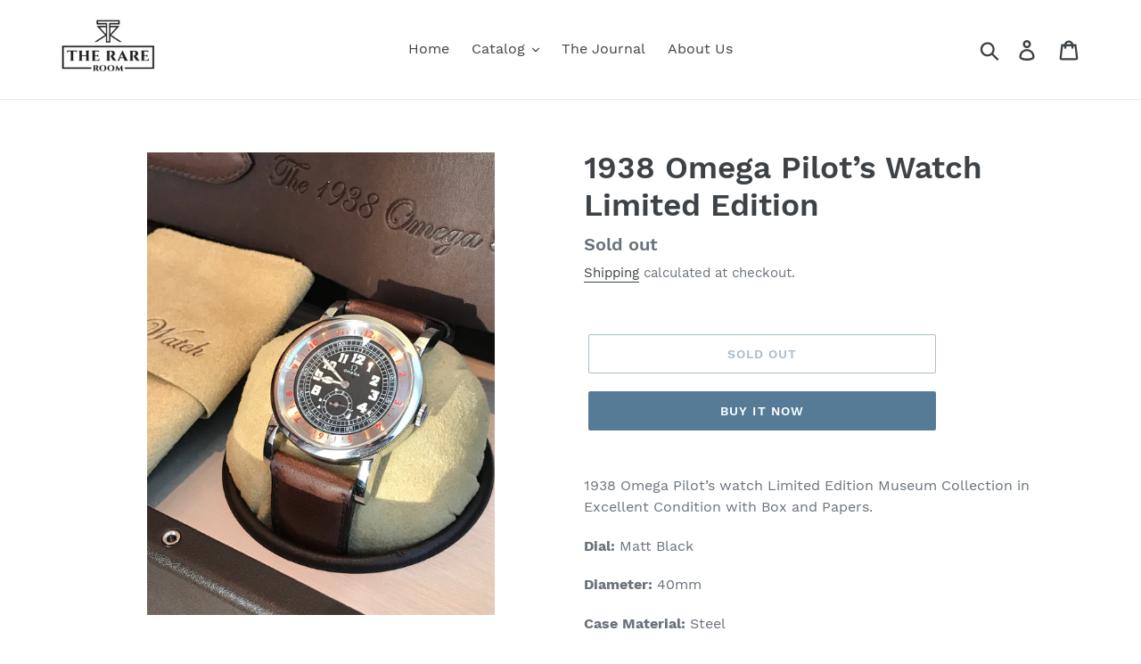

--- FILE ---
content_type: text/html; charset=utf-8
request_url: https://rareroom.com/products/1938-omega-pilot-s-watch-limited-edition
body_size: 19324
content:
<!doctype html>
<html class="no-js" lang="en">
<head>
  <meta name="google-site-verification" content="ZU4ZSSSOD1u-VWa0vaS7ahyGMbJPPKYgvw-HQcA3o2o" />
  <meta charset="utf-8">
  <meta http-equiv="X-UA-Compatible" content="IE=edge,chrome=1">
  <meta name="viewport" content="width=device-width,initial-scale=1">
  <meta name="theme-color" content="#557b97">
  <link rel="canonical" href="https://rareroom.com/products/1938-omega-pilot-s-watch-limited-edition"><link rel="shortcut icon" href="//rareroom.com/cdn/shop/files/Screen_Shot_2019-05-16_at_10.38.13_PM_32x32.png?v=1614289179" type="image/png"><title>1938 Omega Pilot’s Watch Limited Edition
&ndash; The Rare Room</title><meta name="description" content="1938 Omega Pilot’s watch Limited Edition Museum Collection in Excellent Condition with Box and Papers. Dial: Matt Black Diameter: 40mm Case Material: Steel  Crystal: Sapphire Water Resistance: 50 meters Bracelet Material: Brown Calf Skin  Movement: Self Winding Jewel: 23 Power Reserved: 44 hours."><!-- /snippets/social-meta-tags.liquid -->




<meta property="og:site_name" content="The Rare Room">
<meta property="og:url" content="https://rareroom.com/products/1938-omega-pilot-s-watch-limited-edition">
<meta property="og:title" content="1938 Omega Pilot’s Watch Limited Edition">
<meta property="og:type" content="product">
<meta property="og:description" content="1938 Omega Pilot’s watch Limited Edition Museum Collection in Excellent Condition with Box and Papers. Dial: Matt Black Diameter: 40mm Case Material: Steel  Crystal: Sapphire Water Resistance: 50 meters Bracelet Material: Brown Calf Skin  Movement: Self Winding Jewel: 23 Power Reserved: 44 hours.">

  <meta property="og:price:amount" content="17,500">
  <meta property="og:price:currency" content="QAR">

<meta property="og:image" content="http://rareroom.com/cdn/shop/products/image_9e2e6a94-1cfc-459f-a7c4-0beca804d013_1200x1200.jpg?v=1634394632"><meta property="og:image" content="http://rareroom.com/cdn/shop/products/image_6ee02cef-6314-445b-af8d-f93414e2079c_1200x1200.jpg?v=1634394635"><meta property="og:image" content="http://rareroom.com/cdn/shop/products/image_235b854b-f5b5-41f4-8016-92a80bb730e1_1200x1200.jpg?v=1634394616">
<meta property="og:image:secure_url" content="https://rareroom.com/cdn/shop/products/image_9e2e6a94-1cfc-459f-a7c4-0beca804d013_1200x1200.jpg?v=1634394632"><meta property="og:image:secure_url" content="https://rareroom.com/cdn/shop/products/image_6ee02cef-6314-445b-af8d-f93414e2079c_1200x1200.jpg?v=1634394635"><meta property="og:image:secure_url" content="https://rareroom.com/cdn/shop/products/image_235b854b-f5b5-41f4-8016-92a80bb730e1_1200x1200.jpg?v=1634394616">


<meta name="twitter:card" content="summary_large_image">
<meta name="twitter:title" content="1938 Omega Pilot’s Watch Limited Edition">
<meta name="twitter:description" content="1938 Omega Pilot’s watch Limited Edition Museum Collection in Excellent Condition with Box and Papers. Dial: Matt Black Diameter: 40mm Case Material: Steel  Crystal: Sapphire Water Resistance: 50 meters Bracelet Material: Brown Calf Skin  Movement: Self Winding Jewel: 23 Power Reserved: 44 hours.">


  <link href="//rareroom.com/cdn/shop/t/1/assets/theme.scss.css?v=180615483361174938761674766756" rel="stylesheet" type="text/css" media="all" />

  <script>
    var theme = {
      strings: {
        addToCart: "Add to cart",
        soldOut: "Sold out",
        unavailable: "Unavailable",
        regularPrice: "Regular price",
        sale: "Sale",
        showMore: "Show More",
        showLess: "Show Less",
        addressError: "Error looking up that address",
        addressNoResults: "No results for that address",
        addressQueryLimit: "You have exceeded the Google API usage limit. Consider upgrading to a \u003ca href=\"https:\/\/developers.google.com\/maps\/premium\/usage-limits\"\u003ePremium Plan\u003c\/a\u003e.",
        authError: "There was a problem authenticating your Google Maps account.",
        newWindow: "Opens in a new window.",
        external: "Opens external website.",
        newWindowExternal: "Opens external website in a new window.",
        quantityMinimumMessage: "Quantity must be 1 or more"
      },
      moneyFormat: "QAR {{amount_no_decimals}}"
    }

    document.documentElement.className = document.documentElement.className.replace('no-js', 'js');
  </script><script src="//rareroom.com/cdn/shop/t/1/assets/lazysizes.js?v=94224023136283657951558034170" async="async"></script>
  <script src="//rareroom.com/cdn/shop/t/1/assets/vendor.js?v=12001839194546984181558034171" defer="defer"></script>
  <script src="//rareroom.com/cdn/shop/t/1/assets/theme.js?v=9804841573087423991639409513" defer="defer"></script>

  <script>window.performance && window.performance.mark && window.performance.mark('shopify.content_for_header.start');</script><meta name="google-site-verification" content="r9vGtuRSwh_HOjGUvkX_aDxM1_-7XeGr7WsMSOyEgQc">
<meta id="shopify-digital-wallet" name="shopify-digital-wallet" content="/25068929108/digital_wallets/dialog">
<link rel="alternate" type="application/json+oembed" href="https://rareroom.com/products/1938-omega-pilot-s-watch-limited-edition.oembed">
<script async="async" src="/checkouts/internal/preloads.js?locale=en-QA"></script>
<script id="shopify-features" type="application/json">{"accessToken":"5348c19b7e859c171ee2333dfdee5b9c","betas":["rich-media-storefront-analytics"],"domain":"rareroom.com","predictiveSearch":true,"shopId":25068929108,"locale":"en"}</script>
<script>var Shopify = Shopify || {};
Shopify.shop = "the-rare-room.myshopify.com";
Shopify.locale = "en";
Shopify.currency = {"active":"QAR","rate":"1.0"};
Shopify.country = "QA";
Shopify.theme = {"name":"Debut","id":72848244820,"schema_name":"Debut","schema_version":"11.3.1","theme_store_id":796,"role":"main"};
Shopify.theme.handle = "null";
Shopify.theme.style = {"id":null,"handle":null};
Shopify.cdnHost = "rareroom.com/cdn";
Shopify.routes = Shopify.routes || {};
Shopify.routes.root = "/";</script>
<script type="module">!function(o){(o.Shopify=o.Shopify||{}).modules=!0}(window);</script>
<script>!function(o){function n(){var o=[];function n(){o.push(Array.prototype.slice.apply(arguments))}return n.q=o,n}var t=o.Shopify=o.Shopify||{};t.loadFeatures=n(),t.autoloadFeatures=n()}(window);</script>
<script id="shop-js-analytics" type="application/json">{"pageType":"product"}</script>
<script defer="defer" async type="module" src="//rareroom.com/cdn/shopifycloud/shop-js/modules/v2/client.init-shop-cart-sync_BdyHc3Nr.en.esm.js"></script>
<script defer="defer" async type="module" src="//rareroom.com/cdn/shopifycloud/shop-js/modules/v2/chunk.common_Daul8nwZ.esm.js"></script>
<script type="module">
  await import("//rareroom.com/cdn/shopifycloud/shop-js/modules/v2/client.init-shop-cart-sync_BdyHc3Nr.en.esm.js");
await import("//rareroom.com/cdn/shopifycloud/shop-js/modules/v2/chunk.common_Daul8nwZ.esm.js");

  window.Shopify.SignInWithShop?.initShopCartSync?.({"fedCMEnabled":true,"windoidEnabled":true});

</script>
<script id="__st">var __st={"a":25068929108,"offset":10800,"reqid":"17a8b679-ae6f-4b16-8974-f507ed5d4623-1768978465","pageurl":"rareroom.com\/products\/1938-omega-pilot-s-watch-limited-edition","u":"a51a1be372bb","p":"product","rtyp":"product","rid":7066827784353};</script>
<script>window.ShopifyPaypalV4VisibilityTracking = true;</script>
<script id="captcha-bootstrap">!function(){'use strict';const t='contact',e='account',n='new_comment',o=[[t,t],['blogs',n],['comments',n],[t,'customer']],c=[[e,'customer_login'],[e,'guest_login'],[e,'recover_customer_password'],[e,'create_customer']],r=t=>t.map((([t,e])=>`form[action*='/${t}']:not([data-nocaptcha='true']) input[name='form_type'][value='${e}']`)).join(','),a=t=>()=>t?[...document.querySelectorAll(t)].map((t=>t.form)):[];function s(){const t=[...o],e=r(t);return a(e)}const i='password',u='form_key',d=['recaptcha-v3-token','g-recaptcha-response','h-captcha-response',i],f=()=>{try{return window.sessionStorage}catch{return}},m='__shopify_v',_=t=>t.elements[u];function p(t,e,n=!1){try{const o=window.sessionStorage,c=JSON.parse(o.getItem(e)),{data:r}=function(t){const{data:e,action:n}=t;return t[m]||n?{data:e,action:n}:{data:t,action:n}}(c);for(const[e,n]of Object.entries(r))t.elements[e]&&(t.elements[e].value=n);n&&o.removeItem(e)}catch(o){console.error('form repopulation failed',{error:o})}}const l='form_type',E='cptcha';function T(t){t.dataset[E]=!0}const w=window,h=w.document,L='Shopify',v='ce_forms',y='captcha';let A=!1;((t,e)=>{const n=(g='f06e6c50-85a8-45c8-87d0-21a2b65856fe',I='https://cdn.shopify.com/shopifycloud/storefront-forms-hcaptcha/ce_storefront_forms_captcha_hcaptcha.v1.5.2.iife.js',D={infoText:'Protected by hCaptcha',privacyText:'Privacy',termsText:'Terms'},(t,e,n)=>{const o=w[L][v],c=o.bindForm;if(c)return c(t,g,e,D).then(n);var r;o.q.push([[t,g,e,D],n]),r=I,A||(h.body.append(Object.assign(h.createElement('script'),{id:'captcha-provider',async:!0,src:r})),A=!0)});var g,I,D;w[L]=w[L]||{},w[L][v]=w[L][v]||{},w[L][v].q=[],w[L][y]=w[L][y]||{},w[L][y].protect=function(t,e){n(t,void 0,e),T(t)},Object.freeze(w[L][y]),function(t,e,n,w,h,L){const[v,y,A,g]=function(t,e,n){const i=e?o:[],u=t?c:[],d=[...i,...u],f=r(d),m=r(i),_=r(d.filter((([t,e])=>n.includes(e))));return[a(f),a(m),a(_),s()]}(w,h,L),I=t=>{const e=t.target;return e instanceof HTMLFormElement?e:e&&e.form},D=t=>v().includes(t);t.addEventListener('submit',(t=>{const e=I(t);if(!e)return;const n=D(e)&&!e.dataset.hcaptchaBound&&!e.dataset.recaptchaBound,o=_(e),c=g().includes(e)&&(!o||!o.value);(n||c)&&t.preventDefault(),c&&!n&&(function(t){try{if(!f())return;!function(t){const e=f();if(!e)return;const n=_(t);if(!n)return;const o=n.value;o&&e.removeItem(o)}(t);const e=Array.from(Array(32),(()=>Math.random().toString(36)[2])).join('');!function(t,e){_(t)||t.append(Object.assign(document.createElement('input'),{type:'hidden',name:u})),t.elements[u].value=e}(t,e),function(t,e){const n=f();if(!n)return;const o=[...t.querySelectorAll(`input[type='${i}']`)].map((({name:t})=>t)),c=[...d,...o],r={};for(const[a,s]of new FormData(t).entries())c.includes(a)||(r[a]=s);n.setItem(e,JSON.stringify({[m]:1,action:t.action,data:r}))}(t,e)}catch(e){console.error('failed to persist form',e)}}(e),e.submit())}));const S=(t,e)=>{t&&!t.dataset[E]&&(n(t,e.some((e=>e===t))),T(t))};for(const o of['focusin','change'])t.addEventListener(o,(t=>{const e=I(t);D(e)&&S(e,y())}));const B=e.get('form_key'),M=e.get(l),P=B&&M;t.addEventListener('DOMContentLoaded',(()=>{const t=y();if(P)for(const e of t)e.elements[l].value===M&&p(e,B);[...new Set([...A(),...v().filter((t=>'true'===t.dataset.shopifyCaptcha))])].forEach((e=>S(e,t)))}))}(h,new URLSearchParams(w.location.search),n,t,e,['guest_login'])})(!0,!0)}();</script>
<script integrity="sha256-4kQ18oKyAcykRKYeNunJcIwy7WH5gtpwJnB7kiuLZ1E=" data-source-attribution="shopify.loadfeatures" defer="defer" src="//rareroom.com/cdn/shopifycloud/storefront/assets/storefront/load_feature-a0a9edcb.js" crossorigin="anonymous"></script>
<script data-source-attribution="shopify.dynamic_checkout.dynamic.init">var Shopify=Shopify||{};Shopify.PaymentButton=Shopify.PaymentButton||{isStorefrontPortableWallets:!0,init:function(){window.Shopify.PaymentButton.init=function(){};var t=document.createElement("script");t.src="https://rareroom.com/cdn/shopifycloud/portable-wallets/latest/portable-wallets.en.js",t.type="module",document.head.appendChild(t)}};
</script>
<script data-source-attribution="shopify.dynamic_checkout.buyer_consent">
  function portableWalletsHideBuyerConsent(e){var t=document.getElementById("shopify-buyer-consent"),n=document.getElementById("shopify-subscription-policy-button");t&&n&&(t.classList.add("hidden"),t.setAttribute("aria-hidden","true"),n.removeEventListener("click",e))}function portableWalletsShowBuyerConsent(e){var t=document.getElementById("shopify-buyer-consent"),n=document.getElementById("shopify-subscription-policy-button");t&&n&&(t.classList.remove("hidden"),t.removeAttribute("aria-hidden"),n.addEventListener("click",e))}window.Shopify?.PaymentButton&&(window.Shopify.PaymentButton.hideBuyerConsent=portableWalletsHideBuyerConsent,window.Shopify.PaymentButton.showBuyerConsent=portableWalletsShowBuyerConsent);
</script>
<script>
  function portableWalletsCleanup(e){e&&e.src&&console.error("Failed to load portable wallets script "+e.src);var t=document.querySelectorAll("shopify-accelerated-checkout .shopify-payment-button__skeleton, shopify-accelerated-checkout-cart .wallet-cart-button__skeleton"),e=document.getElementById("shopify-buyer-consent");for(let e=0;e<t.length;e++)t[e].remove();e&&e.remove()}function portableWalletsNotLoadedAsModule(e){e instanceof ErrorEvent&&"string"==typeof e.message&&e.message.includes("import.meta")&&"string"==typeof e.filename&&e.filename.includes("portable-wallets")&&(window.removeEventListener("error",portableWalletsNotLoadedAsModule),window.Shopify.PaymentButton.failedToLoad=e,"loading"===document.readyState?document.addEventListener("DOMContentLoaded",window.Shopify.PaymentButton.init):window.Shopify.PaymentButton.init())}window.addEventListener("error",portableWalletsNotLoadedAsModule);
</script>

<script type="module" src="https://rareroom.com/cdn/shopifycloud/portable-wallets/latest/portable-wallets.en.js" onError="portableWalletsCleanup(this)" crossorigin="anonymous"></script>
<script nomodule>
  document.addEventListener("DOMContentLoaded", portableWalletsCleanup);
</script>

<link id="shopify-accelerated-checkout-styles" rel="stylesheet" media="screen" href="https://rareroom.com/cdn/shopifycloud/portable-wallets/latest/accelerated-checkout-backwards-compat.css" crossorigin="anonymous">
<style id="shopify-accelerated-checkout-cart">
        #shopify-buyer-consent {
  margin-top: 1em;
  display: inline-block;
  width: 100%;
}

#shopify-buyer-consent.hidden {
  display: none;
}

#shopify-subscription-policy-button {
  background: none;
  border: none;
  padding: 0;
  text-decoration: underline;
  font-size: inherit;
  cursor: pointer;
}

#shopify-subscription-policy-button::before {
  box-shadow: none;
}

      </style>

<script>window.performance && window.performance.mark && window.performance.mark('shopify.content_for_header.end');</script>
<link href="https://monorail-edge.shopifysvc.com" rel="dns-prefetch">
<script>(function(){if ("sendBeacon" in navigator && "performance" in window) {try {var session_token_from_headers = performance.getEntriesByType('navigation')[0].serverTiming.find(x => x.name == '_s').description;} catch {var session_token_from_headers = undefined;}var session_cookie_matches = document.cookie.match(/_shopify_s=([^;]*)/);var session_token_from_cookie = session_cookie_matches && session_cookie_matches.length === 2 ? session_cookie_matches[1] : "";var session_token = session_token_from_headers || session_token_from_cookie || "";function handle_abandonment_event(e) {var entries = performance.getEntries().filter(function(entry) {return /monorail-edge.shopifysvc.com/.test(entry.name);});if (!window.abandonment_tracked && entries.length === 0) {window.abandonment_tracked = true;var currentMs = Date.now();var navigation_start = performance.timing.navigationStart;var payload = {shop_id: 25068929108,url: window.location.href,navigation_start,duration: currentMs - navigation_start,session_token,page_type: "product"};window.navigator.sendBeacon("https://monorail-edge.shopifysvc.com/v1/produce", JSON.stringify({schema_id: "online_store_buyer_site_abandonment/1.1",payload: payload,metadata: {event_created_at_ms: currentMs,event_sent_at_ms: currentMs}}));}}window.addEventListener('pagehide', handle_abandonment_event);}}());</script>
<script id="web-pixels-manager-setup">(function e(e,d,r,n,o){if(void 0===o&&(o={}),!Boolean(null===(a=null===(i=window.Shopify)||void 0===i?void 0:i.analytics)||void 0===a?void 0:a.replayQueue)){var i,a;window.Shopify=window.Shopify||{};var t=window.Shopify;t.analytics=t.analytics||{};var s=t.analytics;s.replayQueue=[],s.publish=function(e,d,r){return s.replayQueue.push([e,d,r]),!0};try{self.performance.mark("wpm:start")}catch(e){}var l=function(){var e={modern:/Edge?\/(1{2}[4-9]|1[2-9]\d|[2-9]\d{2}|\d{4,})\.\d+(\.\d+|)|Firefox\/(1{2}[4-9]|1[2-9]\d|[2-9]\d{2}|\d{4,})\.\d+(\.\d+|)|Chrom(ium|e)\/(9{2}|\d{3,})\.\d+(\.\d+|)|(Maci|X1{2}).+ Version\/(15\.\d+|(1[6-9]|[2-9]\d|\d{3,})\.\d+)([,.]\d+|)( \(\w+\)|)( Mobile\/\w+|) Safari\/|Chrome.+OPR\/(9{2}|\d{3,})\.\d+\.\d+|(CPU[ +]OS|iPhone[ +]OS|CPU[ +]iPhone|CPU IPhone OS|CPU iPad OS)[ +]+(15[._]\d+|(1[6-9]|[2-9]\d|\d{3,})[._]\d+)([._]\d+|)|Android:?[ /-](13[3-9]|1[4-9]\d|[2-9]\d{2}|\d{4,})(\.\d+|)(\.\d+|)|Android.+Firefox\/(13[5-9]|1[4-9]\d|[2-9]\d{2}|\d{4,})\.\d+(\.\d+|)|Android.+Chrom(ium|e)\/(13[3-9]|1[4-9]\d|[2-9]\d{2}|\d{4,})\.\d+(\.\d+|)|SamsungBrowser\/([2-9]\d|\d{3,})\.\d+/,legacy:/Edge?\/(1[6-9]|[2-9]\d|\d{3,})\.\d+(\.\d+|)|Firefox\/(5[4-9]|[6-9]\d|\d{3,})\.\d+(\.\d+|)|Chrom(ium|e)\/(5[1-9]|[6-9]\d|\d{3,})\.\d+(\.\d+|)([\d.]+$|.*Safari\/(?![\d.]+ Edge\/[\d.]+$))|(Maci|X1{2}).+ Version\/(10\.\d+|(1[1-9]|[2-9]\d|\d{3,})\.\d+)([,.]\d+|)( \(\w+\)|)( Mobile\/\w+|) Safari\/|Chrome.+OPR\/(3[89]|[4-9]\d|\d{3,})\.\d+\.\d+|(CPU[ +]OS|iPhone[ +]OS|CPU[ +]iPhone|CPU IPhone OS|CPU iPad OS)[ +]+(10[._]\d+|(1[1-9]|[2-9]\d|\d{3,})[._]\d+)([._]\d+|)|Android:?[ /-](13[3-9]|1[4-9]\d|[2-9]\d{2}|\d{4,})(\.\d+|)(\.\d+|)|Mobile Safari.+OPR\/([89]\d|\d{3,})\.\d+\.\d+|Android.+Firefox\/(13[5-9]|1[4-9]\d|[2-9]\d{2}|\d{4,})\.\d+(\.\d+|)|Android.+Chrom(ium|e)\/(13[3-9]|1[4-9]\d|[2-9]\d{2}|\d{4,})\.\d+(\.\d+|)|Android.+(UC? ?Browser|UCWEB|U3)[ /]?(15\.([5-9]|\d{2,})|(1[6-9]|[2-9]\d|\d{3,})\.\d+)\.\d+|SamsungBrowser\/(5\.\d+|([6-9]|\d{2,})\.\d+)|Android.+MQ{2}Browser\/(14(\.(9|\d{2,})|)|(1[5-9]|[2-9]\d|\d{3,})(\.\d+|))(\.\d+|)|K[Aa][Ii]OS\/(3\.\d+|([4-9]|\d{2,})\.\d+)(\.\d+|)/},d=e.modern,r=e.legacy,n=navigator.userAgent;return n.match(d)?"modern":n.match(r)?"legacy":"unknown"}(),u="modern"===l?"modern":"legacy",c=(null!=n?n:{modern:"",legacy:""})[u],f=function(e){return[e.baseUrl,"/wpm","/b",e.hashVersion,"modern"===e.buildTarget?"m":"l",".js"].join("")}({baseUrl:d,hashVersion:r,buildTarget:u}),m=function(e){var d=e.version,r=e.bundleTarget,n=e.surface,o=e.pageUrl,i=e.monorailEndpoint;return{emit:function(e){var a=e.status,t=e.errorMsg,s=(new Date).getTime(),l=JSON.stringify({metadata:{event_sent_at_ms:s},events:[{schema_id:"web_pixels_manager_load/3.1",payload:{version:d,bundle_target:r,page_url:o,status:a,surface:n,error_msg:t},metadata:{event_created_at_ms:s}}]});if(!i)return console&&console.warn&&console.warn("[Web Pixels Manager] No Monorail endpoint provided, skipping logging."),!1;try{return self.navigator.sendBeacon.bind(self.navigator)(i,l)}catch(e){}var u=new XMLHttpRequest;try{return u.open("POST",i,!0),u.setRequestHeader("Content-Type","text/plain"),u.send(l),!0}catch(e){return console&&console.warn&&console.warn("[Web Pixels Manager] Got an unhandled error while logging to Monorail."),!1}}}}({version:r,bundleTarget:l,surface:e.surface,pageUrl:self.location.href,monorailEndpoint:e.monorailEndpoint});try{o.browserTarget=l,function(e){var d=e.src,r=e.async,n=void 0===r||r,o=e.onload,i=e.onerror,a=e.sri,t=e.scriptDataAttributes,s=void 0===t?{}:t,l=document.createElement("script"),u=document.querySelector("head"),c=document.querySelector("body");if(l.async=n,l.src=d,a&&(l.integrity=a,l.crossOrigin="anonymous"),s)for(var f in s)if(Object.prototype.hasOwnProperty.call(s,f))try{l.dataset[f]=s[f]}catch(e){}if(o&&l.addEventListener("load",o),i&&l.addEventListener("error",i),u)u.appendChild(l);else{if(!c)throw new Error("Did not find a head or body element to append the script");c.appendChild(l)}}({src:f,async:!0,onload:function(){if(!function(){var e,d;return Boolean(null===(d=null===(e=window.Shopify)||void 0===e?void 0:e.analytics)||void 0===d?void 0:d.initialized)}()){var d=window.webPixelsManager.init(e)||void 0;if(d){var r=window.Shopify.analytics;r.replayQueue.forEach((function(e){var r=e[0],n=e[1],o=e[2];d.publishCustomEvent(r,n,o)})),r.replayQueue=[],r.publish=d.publishCustomEvent,r.visitor=d.visitor,r.initialized=!0}}},onerror:function(){return m.emit({status:"failed",errorMsg:"".concat(f," has failed to load")})},sri:function(e){var d=/^sha384-[A-Za-z0-9+/=]+$/;return"string"==typeof e&&d.test(e)}(c)?c:"",scriptDataAttributes:o}),m.emit({status:"loading"})}catch(e){m.emit({status:"failed",errorMsg:(null==e?void 0:e.message)||"Unknown error"})}}})({shopId: 25068929108,storefrontBaseUrl: "https://rareroom.com",extensionsBaseUrl: "https://extensions.shopifycdn.com/cdn/shopifycloud/web-pixels-manager",monorailEndpoint: "https://monorail-edge.shopifysvc.com/unstable/produce_batch",surface: "storefront-renderer",enabledBetaFlags: ["2dca8a86"],webPixelsConfigList: [{"id":"shopify-app-pixel","configuration":"{}","eventPayloadVersion":"v1","runtimeContext":"STRICT","scriptVersion":"0450","apiClientId":"shopify-pixel","type":"APP","privacyPurposes":["ANALYTICS","MARKETING"]},{"id":"shopify-custom-pixel","eventPayloadVersion":"v1","runtimeContext":"LAX","scriptVersion":"0450","apiClientId":"shopify-pixel","type":"CUSTOM","privacyPurposes":["ANALYTICS","MARKETING"]}],isMerchantRequest: false,initData: {"shop":{"name":"The Rare Room","paymentSettings":{"currencyCode":"QAR"},"myshopifyDomain":"the-rare-room.myshopify.com","countryCode":"QA","storefrontUrl":"https:\/\/rareroom.com"},"customer":null,"cart":null,"checkout":null,"productVariants":[{"price":{"amount":17500.0,"currencyCode":"QAR"},"product":{"title":"1938 Omega Pilot’s Watch Limited Edition","vendor":"The Rare Room","id":"7066827784353","untranslatedTitle":"1938 Omega Pilot’s Watch Limited Edition","url":"\/products\/1938-omega-pilot-s-watch-limited-edition","type":"Omega"},"id":"41075318128801","image":{"src":"\/\/rareroom.com\/cdn\/shop\/products\/image_9e2e6a94-1cfc-459f-a7c4-0beca804d013.jpg?v=1634394632"},"sku":"","title":"Default Title","untranslatedTitle":"Default Title"}],"purchasingCompany":null},},"https://rareroom.com/cdn","fcfee988w5aeb613cpc8e4bc33m6693e112",{"modern":"","legacy":""},{"shopId":"25068929108","storefrontBaseUrl":"https:\/\/rareroom.com","extensionBaseUrl":"https:\/\/extensions.shopifycdn.com\/cdn\/shopifycloud\/web-pixels-manager","surface":"storefront-renderer","enabledBetaFlags":"[\"2dca8a86\"]","isMerchantRequest":"false","hashVersion":"fcfee988w5aeb613cpc8e4bc33m6693e112","publish":"custom","events":"[[\"page_viewed\",{}],[\"product_viewed\",{\"productVariant\":{\"price\":{\"amount\":17500.0,\"currencyCode\":\"QAR\"},\"product\":{\"title\":\"1938 Omega Pilot’s Watch Limited Edition\",\"vendor\":\"The Rare Room\",\"id\":\"7066827784353\",\"untranslatedTitle\":\"1938 Omega Pilot’s Watch Limited Edition\",\"url\":\"\/products\/1938-omega-pilot-s-watch-limited-edition\",\"type\":\"Omega\"},\"id\":\"41075318128801\",\"image\":{\"src\":\"\/\/rareroom.com\/cdn\/shop\/products\/image_9e2e6a94-1cfc-459f-a7c4-0beca804d013.jpg?v=1634394632\"},\"sku\":\"\",\"title\":\"Default Title\",\"untranslatedTitle\":\"Default Title\"}}]]"});</script><script>
  window.ShopifyAnalytics = window.ShopifyAnalytics || {};
  window.ShopifyAnalytics.meta = window.ShopifyAnalytics.meta || {};
  window.ShopifyAnalytics.meta.currency = 'QAR';
  var meta = {"product":{"id":7066827784353,"gid":"gid:\/\/shopify\/Product\/7066827784353","vendor":"The Rare Room","type":"Omega","handle":"1938-omega-pilot-s-watch-limited-edition","variants":[{"id":41075318128801,"price":1750000,"name":"1938 Omega Pilot’s Watch Limited Edition","public_title":null,"sku":""}],"remote":false},"page":{"pageType":"product","resourceType":"product","resourceId":7066827784353,"requestId":"17a8b679-ae6f-4b16-8974-f507ed5d4623-1768978465"}};
  for (var attr in meta) {
    window.ShopifyAnalytics.meta[attr] = meta[attr];
  }
</script>
<script class="analytics">
  (function () {
    var customDocumentWrite = function(content) {
      var jquery = null;

      if (window.jQuery) {
        jquery = window.jQuery;
      } else if (window.Checkout && window.Checkout.$) {
        jquery = window.Checkout.$;
      }

      if (jquery) {
        jquery('body').append(content);
      }
    };

    var hasLoggedConversion = function(token) {
      if (token) {
        return document.cookie.indexOf('loggedConversion=' + token) !== -1;
      }
      return false;
    }

    var setCookieIfConversion = function(token) {
      if (token) {
        var twoMonthsFromNow = new Date(Date.now());
        twoMonthsFromNow.setMonth(twoMonthsFromNow.getMonth() + 2);

        document.cookie = 'loggedConversion=' + token + '; expires=' + twoMonthsFromNow;
      }
    }

    var trekkie = window.ShopifyAnalytics.lib = window.trekkie = window.trekkie || [];
    if (trekkie.integrations) {
      return;
    }
    trekkie.methods = [
      'identify',
      'page',
      'ready',
      'track',
      'trackForm',
      'trackLink'
    ];
    trekkie.factory = function(method) {
      return function() {
        var args = Array.prototype.slice.call(arguments);
        args.unshift(method);
        trekkie.push(args);
        return trekkie;
      };
    };
    for (var i = 0; i < trekkie.methods.length; i++) {
      var key = trekkie.methods[i];
      trekkie[key] = trekkie.factory(key);
    }
    trekkie.load = function(config) {
      trekkie.config = config || {};
      trekkie.config.initialDocumentCookie = document.cookie;
      var first = document.getElementsByTagName('script')[0];
      var script = document.createElement('script');
      script.type = 'text/javascript';
      script.onerror = function(e) {
        var scriptFallback = document.createElement('script');
        scriptFallback.type = 'text/javascript';
        scriptFallback.onerror = function(error) {
                var Monorail = {
      produce: function produce(monorailDomain, schemaId, payload) {
        var currentMs = new Date().getTime();
        var event = {
          schema_id: schemaId,
          payload: payload,
          metadata: {
            event_created_at_ms: currentMs,
            event_sent_at_ms: currentMs
          }
        };
        return Monorail.sendRequest("https://" + monorailDomain + "/v1/produce", JSON.stringify(event));
      },
      sendRequest: function sendRequest(endpointUrl, payload) {
        // Try the sendBeacon API
        if (window && window.navigator && typeof window.navigator.sendBeacon === 'function' && typeof window.Blob === 'function' && !Monorail.isIos12()) {
          var blobData = new window.Blob([payload], {
            type: 'text/plain'
          });

          if (window.navigator.sendBeacon(endpointUrl, blobData)) {
            return true;
          } // sendBeacon was not successful

        } // XHR beacon

        var xhr = new XMLHttpRequest();

        try {
          xhr.open('POST', endpointUrl);
          xhr.setRequestHeader('Content-Type', 'text/plain');
          xhr.send(payload);
        } catch (e) {
          console.log(e);
        }

        return false;
      },
      isIos12: function isIos12() {
        return window.navigator.userAgent.lastIndexOf('iPhone; CPU iPhone OS 12_') !== -1 || window.navigator.userAgent.lastIndexOf('iPad; CPU OS 12_') !== -1;
      }
    };
    Monorail.produce('monorail-edge.shopifysvc.com',
      'trekkie_storefront_load_errors/1.1',
      {shop_id: 25068929108,
      theme_id: 72848244820,
      app_name: "storefront",
      context_url: window.location.href,
      source_url: "//rareroom.com/cdn/s/trekkie.storefront.cd680fe47e6c39ca5d5df5f0a32d569bc48c0f27.min.js"});

        };
        scriptFallback.async = true;
        scriptFallback.src = '//rareroom.com/cdn/s/trekkie.storefront.cd680fe47e6c39ca5d5df5f0a32d569bc48c0f27.min.js';
        first.parentNode.insertBefore(scriptFallback, first);
      };
      script.async = true;
      script.src = '//rareroom.com/cdn/s/trekkie.storefront.cd680fe47e6c39ca5d5df5f0a32d569bc48c0f27.min.js';
      first.parentNode.insertBefore(script, first);
    };
    trekkie.load(
      {"Trekkie":{"appName":"storefront","development":false,"defaultAttributes":{"shopId":25068929108,"isMerchantRequest":null,"themeId":72848244820,"themeCityHash":"2833130726371918838","contentLanguage":"en","currency":"QAR","eventMetadataId":"4355ae0c-e735-4fff-8174-b4f4d9853d7b"},"isServerSideCookieWritingEnabled":true,"monorailRegion":"shop_domain","enabledBetaFlags":["65f19447"]},"Session Attribution":{},"S2S":{"facebookCapiEnabled":false,"source":"trekkie-storefront-renderer","apiClientId":580111}}
    );

    var loaded = false;
    trekkie.ready(function() {
      if (loaded) return;
      loaded = true;

      window.ShopifyAnalytics.lib = window.trekkie;

      var originalDocumentWrite = document.write;
      document.write = customDocumentWrite;
      try { window.ShopifyAnalytics.merchantGoogleAnalytics.call(this); } catch(error) {};
      document.write = originalDocumentWrite;

      window.ShopifyAnalytics.lib.page(null,{"pageType":"product","resourceType":"product","resourceId":7066827784353,"requestId":"17a8b679-ae6f-4b16-8974-f507ed5d4623-1768978465","shopifyEmitted":true});

      var match = window.location.pathname.match(/checkouts\/(.+)\/(thank_you|post_purchase)/)
      var token = match? match[1]: undefined;
      if (!hasLoggedConversion(token)) {
        setCookieIfConversion(token);
        window.ShopifyAnalytics.lib.track("Viewed Product",{"currency":"QAR","variantId":41075318128801,"productId":7066827784353,"productGid":"gid:\/\/shopify\/Product\/7066827784353","name":"1938 Omega Pilot’s Watch Limited Edition","price":"17500.00","sku":"","brand":"The Rare Room","variant":null,"category":"Omega","nonInteraction":true,"remote":false},undefined,undefined,{"shopifyEmitted":true});
      window.ShopifyAnalytics.lib.track("monorail:\/\/trekkie_storefront_viewed_product\/1.1",{"currency":"QAR","variantId":41075318128801,"productId":7066827784353,"productGid":"gid:\/\/shopify\/Product\/7066827784353","name":"1938 Omega Pilot’s Watch Limited Edition","price":"17500.00","sku":"","brand":"The Rare Room","variant":null,"category":"Omega","nonInteraction":true,"remote":false,"referer":"https:\/\/rareroom.com\/products\/1938-omega-pilot-s-watch-limited-edition"});
      }
    });


        var eventsListenerScript = document.createElement('script');
        eventsListenerScript.async = true;
        eventsListenerScript.src = "//rareroom.com/cdn/shopifycloud/storefront/assets/shop_events_listener-3da45d37.js";
        document.getElementsByTagName('head')[0].appendChild(eventsListenerScript);

})();</script>
<script
  defer
  src="https://rareroom.com/cdn/shopifycloud/perf-kit/shopify-perf-kit-3.0.4.min.js"
  data-application="storefront-renderer"
  data-shop-id="25068929108"
  data-render-region="gcp-us-central1"
  data-page-type="product"
  data-theme-instance-id="72848244820"
  data-theme-name="Debut"
  data-theme-version="11.3.1"
  data-monorail-region="shop_domain"
  data-resource-timing-sampling-rate="10"
  data-shs="true"
  data-shs-beacon="true"
  data-shs-export-with-fetch="true"
  data-shs-logs-sample-rate="1"
  data-shs-beacon-endpoint="https://rareroom.com/api/collect"
></script>
</head>

<body class="template-product">

  <a class="in-page-link visually-hidden skip-link" href="#MainContent">Skip to content</a>

  <div id="SearchDrawer" class="search-bar drawer drawer--top" role="dialog" aria-modal="true" aria-label="Search">
    <div class="search-bar__table">
      <div class="search-bar__table-cell search-bar__form-wrapper">
        <form class="search search-bar__form" action="/search" method="get" role="search">
          <input class="search__input search-bar__input" type="search" name="q" value="" placeholder="Search" aria-label="Search">
          <button class="search-bar__submit search__submit btn--link" type="submit">
            <svg aria-hidden="true" focusable="false" role="presentation" class="icon icon-search" viewBox="0 0 37 40"><path d="M35.6 36l-9.8-9.8c4.1-5.4 3.6-13.2-1.3-18.1-5.4-5.4-14.2-5.4-19.7 0-5.4 5.4-5.4 14.2 0 19.7 2.6 2.6 6.1 4.1 9.8 4.1 3 0 5.9-1 8.3-2.8l9.8 9.8c.4.4.9.6 1.4.6s1-.2 1.4-.6c.9-.9.9-2.1.1-2.9zm-20.9-8.2c-2.6 0-5.1-1-7-2.9-3.9-3.9-3.9-10.1 0-14C9.6 9 12.2 8 14.7 8s5.1 1 7 2.9c3.9 3.9 3.9 10.1 0 14-1.9 1.9-4.4 2.9-7 2.9z"/></svg>
            <span class="icon__fallback-text">Submit</span>
          </button>
        </form>
      </div>
      <div class="search-bar__table-cell text-right">
        <button type="button" class="btn--link search-bar__close js-drawer-close">
          <svg aria-hidden="true" focusable="false" role="presentation" class="icon icon-close" viewBox="0 0 40 40"><path d="M23.868 20.015L39.117 4.78c1.11-1.108 1.11-2.77 0-3.877-1.109-1.108-2.773-1.108-3.882 0L19.986 16.137 4.737.904C3.628-.204 1.965-.204.856.904c-1.11 1.108-1.11 2.77 0 3.877l15.249 15.234L.855 35.248c-1.108 1.108-1.108 2.77 0 3.877.555.554 1.248.831 1.942.831s1.386-.277 1.94-.83l15.25-15.234 15.248 15.233c.555.554 1.248.831 1.941.831s1.387-.277 1.941-.83c1.11-1.109 1.11-2.77 0-3.878L23.868 20.015z" class="layer"/></svg>
          <span class="icon__fallback-text">Close search</span>
        </button>
      </div>
    </div>
  </div>

  <div id="shopify-section-header" class="shopify-section">

<div data-section-id="header" data-section-type="header-section">
  

  <header class="site-header border-bottom logo--left" role="banner">
    <div class="grid grid--no-gutters grid--table site-header__mobile-nav">
      

      <div class="grid__item medium-up--one-quarter logo-align--left">
        
        
          <div class="h2 site-header__logo">
        
          
<a href="/" class="site-header__logo-image">
              
              <img class="lazyload js"
                   src="//rareroom.com/cdn/shop/files/Screen_Shot_2019-05-16_at_10.38.13_PM_300x300.png?v=1614289179"
                   data-src="//rareroom.com/cdn/shop/files/Screen_Shot_2019-05-16_at_10.38.13_PM_{width}x.png?v=1614289179"
                   data-widths="[180, 360, 540, 720, 900, 1080, 1296, 1512, 1728, 2048]"
                   data-aspectratio="1.6699801192842942"
                   data-sizes="auto"
                   alt="The Rare Room"
                   style="max-width: 135px">
              <noscript>
                
                <img src="//rareroom.com/cdn/shop/files/Screen_Shot_2019-05-16_at_10.38.13_PM_135x.png?v=1614289179"
                     srcset="//rareroom.com/cdn/shop/files/Screen_Shot_2019-05-16_at_10.38.13_PM_135x.png?v=1614289179 1x, //rareroom.com/cdn/shop/files/Screen_Shot_2019-05-16_at_10.38.13_PM_135x@2x.png?v=1614289179 2x"
                     alt="The Rare Room"
                     style="max-width: 135px;">
              </noscript>
            </a>
          
        
          </div>
        
      </div>

      
        <nav class="grid__item medium-up--one-half small--hide" id="AccessibleNav" role="navigation">
          <ul class="site-nav list--inline " id="SiteNav">
  



    
      <li >
        <a href="/"
          class="site-nav__link site-nav__link--main"
          
        >
          <span class="site-nav__label">Home</span>
        </a>
      </li>
    
  



    
      <li class="site-nav--has-dropdown" data-has-dropdowns>
        <button class="site-nav__link site-nav__link--main site-nav__link--button" type="button" aria-expanded="false" aria-controls="SiteNavLabel-catalog">
          <span class="site-nav__label">Catalog</span><svg aria-hidden="true" focusable="false" role="presentation" class="icon icon--wide icon-chevron-down" viewBox="0 0 498.98 284.49"><defs><style>.cls-1{fill:#231f20}</style></defs><path class="cls-1" d="M80.93 271.76A35 35 0 0 1 140.68 247l189.74 189.75L520.16 247a35 35 0 1 1 49.5 49.5L355.17 511a35 35 0 0 1-49.5 0L91.18 296.5a34.89 34.89 0 0 1-10.25-24.74z" transform="translate(-80.93 -236.76)"/></svg>
        </button>

        <div class="site-nav__dropdown" id="SiteNavLabel-catalog">
          
            <ul>
              
                <li>
                  <a href="/collections/frontpage/Watches"
                  class="site-nav__link site-nav__child-link"
                  
                >
                    <span class="site-nav__label">Rare &amp; Vintage Watches</span>
                  </a>
                </li>
              
                <li>
                  <a href="/collections/fine-watch-straps"
                  class="site-nav__link site-nav__child-link"
                  
                >
                    <span class="site-nav__label">Fine Leather Watch Straps</span>
                  </a>
                </li>
              
                <li>
                  <a href="/collections/horus-watch-straps"
                  class="site-nav__link site-nav__child-link"
                  
                >
                    <span class="site-nav__label">Horus Watch Straps</span>
                  </a>
                </li>
              
                <li>
                  <a href="/collections/leather-goods/Accessories"
                  class="site-nav__link site-nav__child-link"
                  
                >
                    <span class="site-nav__label">Leather Goods &amp; Ultra Collectibles</span>
                  </a>
                </li>
              
                <li>
                  <a href="/collections/handmade-artisan-cufflinks"
                  class="site-nav__link site-nav__child-link site-nav__link--last"
                  
                >
                    <span class="site-nav__label">Handmade Artisan Cufflinks</span>
                  </a>
                </li>
              
            </ul>
          
        </div>
      </li>
    
  



    
      <li >
        <a href="/blogs/news"
          class="site-nav__link site-nav__link--main"
          
        >
          <span class="site-nav__label">The Journal</span>
        </a>
      </li>
    
  



    
      <li >
        <a href="/"
          class="site-nav__link site-nav__link--main"
          
        >
          <span class="site-nav__label">About Us</span>
        </a>
      </li>
    
  
</ul>

        </nav>
      

      <div class="grid__item medium-up--one-quarter text-right site-header__icons site-header__icons--plus">
        <div class="site-header__icons-wrapper">
          <div class="site-header__search site-header__icon">
            <form action="/search" method="get" class="search-header search" role="search">
  <input class="search-header__input search__input"
    type="search"
    name="q"
    placeholder="Search"
    aria-label="Search">
  <button class="search-header__submit search__submit btn--link site-header__icon" type="submit">
    <svg aria-hidden="true" focusable="false" role="presentation" class="icon icon-search" viewBox="0 0 37 40"><path d="M35.6 36l-9.8-9.8c4.1-5.4 3.6-13.2-1.3-18.1-5.4-5.4-14.2-5.4-19.7 0-5.4 5.4-5.4 14.2 0 19.7 2.6 2.6 6.1 4.1 9.8 4.1 3 0 5.9-1 8.3-2.8l9.8 9.8c.4.4.9.6 1.4.6s1-.2 1.4-.6c.9-.9.9-2.1.1-2.9zm-20.9-8.2c-2.6 0-5.1-1-7-2.9-3.9-3.9-3.9-10.1 0-14C9.6 9 12.2 8 14.7 8s5.1 1 7 2.9c3.9 3.9 3.9 10.1 0 14-1.9 1.9-4.4 2.9-7 2.9z"/></svg>
    <span class="icon__fallback-text">Submit</span>
  </button>
</form>

          </div>

          <button type="button" class="btn--link site-header__icon site-header__search-toggle js-drawer-open-top">
            <svg aria-hidden="true" focusable="false" role="presentation" class="icon icon-search" viewBox="0 0 37 40"><path d="M35.6 36l-9.8-9.8c4.1-5.4 3.6-13.2-1.3-18.1-5.4-5.4-14.2-5.4-19.7 0-5.4 5.4-5.4 14.2 0 19.7 2.6 2.6 6.1 4.1 9.8 4.1 3 0 5.9-1 8.3-2.8l9.8 9.8c.4.4.9.6 1.4.6s1-.2 1.4-.6c.9-.9.9-2.1.1-2.9zm-20.9-8.2c-2.6 0-5.1-1-7-2.9-3.9-3.9-3.9-10.1 0-14C9.6 9 12.2 8 14.7 8s5.1 1 7 2.9c3.9 3.9 3.9 10.1 0 14-1.9 1.9-4.4 2.9-7 2.9z"/></svg>
            <span class="icon__fallback-text">Search</span>
          </button>

          
            
              <a href="/account/login" class="site-header__icon site-header__account">
                <svg aria-hidden="true" focusable="false" role="presentation" class="icon icon-login" viewBox="0 0 28.33 37.68"><path d="M14.17 14.9a7.45 7.45 0 1 0-7.5-7.45 7.46 7.46 0 0 0 7.5 7.45zm0-10.91a3.45 3.45 0 1 1-3.5 3.46A3.46 3.46 0 0 1 14.17 4zM14.17 16.47A14.18 14.18 0 0 0 0 30.68c0 1.41.66 4 5.11 5.66a27.17 27.17 0 0 0 9.06 1.34c6.54 0 14.17-1.84 14.17-7a14.18 14.18 0 0 0-14.17-14.21zm0 17.21c-6.3 0-10.17-1.77-10.17-3a10.17 10.17 0 1 1 20.33 0c.01 1.23-3.86 3-10.16 3z"/></svg>
                <span class="icon__fallback-text">Log in</span>
              </a>
            
          

          <a href="/cart" class="site-header__icon site-header__cart">
            <svg aria-hidden="true" focusable="false" role="presentation" class="icon icon-cart" viewBox="0 0 37 40"><path d="M36.5 34.8L33.3 8h-5.9C26.7 3.9 23 .8 18.5.8S10.3 3.9 9.6 8H3.7L.5 34.8c-.2 1.5.4 2.4.9 3 .5.5 1.4 1.2 3.1 1.2h28c1.3 0 2.4-.4 3.1-1.3.7-.7 1-1.8.9-2.9zm-18-30c2.2 0 4.1 1.4 4.7 3.2h-9.5c.7-1.9 2.6-3.2 4.8-3.2zM4.5 35l2.8-23h2.2v3c0 1.1.9 2 2 2s2-.9 2-2v-3h10v3c0 1.1.9 2 2 2s2-.9 2-2v-3h2.2l2.8 23h-28z"/></svg>
            <span class="icon__fallback-text">Cart</span>
            
          </a>

          

          
            <button type="button" class="btn--link site-header__icon site-header__menu js-mobile-nav-toggle mobile-nav--open" aria-controls="MobileNav"  aria-expanded="false" aria-label="Menu">
              <svg aria-hidden="true" focusable="false" role="presentation" class="icon icon-hamburger" viewBox="0 0 37 40"><path d="M33.5 25h-30c-1.1 0-2-.9-2-2s.9-2 2-2h30c1.1 0 2 .9 2 2s-.9 2-2 2zm0-11.5h-30c-1.1 0-2-.9-2-2s.9-2 2-2h30c1.1 0 2 .9 2 2s-.9 2-2 2zm0 23h-30c-1.1 0-2-.9-2-2s.9-2 2-2h30c1.1 0 2 .9 2 2s-.9 2-2 2z"/></svg>
              <svg aria-hidden="true" focusable="false" role="presentation" class="icon icon-close" viewBox="0 0 40 40"><path d="M23.868 20.015L39.117 4.78c1.11-1.108 1.11-2.77 0-3.877-1.109-1.108-2.773-1.108-3.882 0L19.986 16.137 4.737.904C3.628-.204 1.965-.204.856.904c-1.11 1.108-1.11 2.77 0 3.877l15.249 15.234L.855 35.248c-1.108 1.108-1.108 2.77 0 3.877.555.554 1.248.831 1.942.831s1.386-.277 1.94-.83l15.25-15.234 15.248 15.233c.555.554 1.248.831 1.941.831s1.387-.277 1.941-.83c1.11-1.109 1.11-2.77 0-3.878L23.868 20.015z" class="layer"/></svg>
            </button>
          
        </div>

      </div>
    </div>

    <nav class="mobile-nav-wrapper medium-up--hide" role="navigation">
      <ul id="MobileNav" class="mobile-nav">
        
<li class="mobile-nav__item border-bottom">
            
              <a href="/"
                class="mobile-nav__link"
                
              >
                <span class="mobile-nav__label">Home</span>
              </a>
            
          </li>
        
<li class="mobile-nav__item border-bottom">
            
              
              <button type="button" class="btn--link js-toggle-submenu mobile-nav__link" data-target="catalog-2" data-level="1" aria-expanded="false">
                <span class="mobile-nav__label">Catalog</span>
                <div class="mobile-nav__icon">
                  <svg aria-hidden="true" focusable="false" role="presentation" class="icon icon-chevron-right" viewBox="0 0 7 11"><path d="M1.5 11A1.5 1.5 0 0 1 .44 8.44L3.38 5.5.44 2.56A1.5 1.5 0 0 1 2.56.44l4 4a1.5 1.5 0 0 1 0 2.12l-4 4A1.5 1.5 0 0 1 1.5 11z" fill="#fff"/></svg>
                </div>
              </button>
              <ul class="mobile-nav__dropdown" data-parent="catalog-2" data-level="2">
                <li class="visually-hidden" tabindex="-1" data-menu-title="2">Catalog Menu</li>
                <li class="mobile-nav__item border-bottom">
                  <div class="mobile-nav__table">
                    <div class="mobile-nav__table-cell mobile-nav__return">
                      <button class="btn--link js-toggle-submenu mobile-nav__return-btn" type="button" aria-expanded="true" aria-label="Catalog">
                        <svg aria-hidden="true" focusable="false" role="presentation" class="icon icon-chevron-left" viewBox="0 0 7 11"><path d="M5.5.037a1.5 1.5 0 0 1 1.06 2.56l-2.94 2.94 2.94 2.94a1.5 1.5 0 0 1-2.12 2.12l-4-4a1.5 1.5 0 0 1 0-2.12l4-4A1.5 1.5 0 0 1 5.5.037z" fill="#fff" class="layer"/></svg>
                      </button>
                    </div>
                    <span class="mobile-nav__sublist-link mobile-nav__sublist-header mobile-nav__sublist-header--main-nav-parent">
                      <span class="mobile-nav__label">Catalog</span>
                    </span>
                  </div>
                </li>

                
                  <li class="mobile-nav__item border-bottom">
                    
                      <a href="/collections/frontpage/Watches"
                        class="mobile-nav__sublist-link"
                        
                      >
                        <span class="mobile-nav__label">Rare &amp; Vintage Watches</span>
                      </a>
                    
                  </li>
                
                  <li class="mobile-nav__item border-bottom">
                    
                      <a href="/collections/fine-watch-straps"
                        class="mobile-nav__sublist-link"
                        
                      >
                        <span class="mobile-nav__label">Fine Leather Watch Straps</span>
                      </a>
                    
                  </li>
                
                  <li class="mobile-nav__item border-bottom">
                    
                      <a href="/collections/horus-watch-straps"
                        class="mobile-nav__sublist-link"
                        
                      >
                        <span class="mobile-nav__label">Horus Watch Straps</span>
                      </a>
                    
                  </li>
                
                  <li class="mobile-nav__item border-bottom">
                    
                      <a href="/collections/leather-goods/Accessories"
                        class="mobile-nav__sublist-link"
                        
                      >
                        <span class="mobile-nav__label">Leather Goods &amp; Ultra Collectibles</span>
                      </a>
                    
                  </li>
                
                  <li class="mobile-nav__item">
                    
                      <a href="/collections/handmade-artisan-cufflinks"
                        class="mobile-nav__sublist-link"
                        
                      >
                        <span class="mobile-nav__label">Handmade Artisan Cufflinks</span>
                      </a>
                    
                  </li>
                
              </ul>
            
          </li>
        
<li class="mobile-nav__item border-bottom">
            
              <a href="/blogs/news"
                class="mobile-nav__link"
                
              >
                <span class="mobile-nav__label">The Journal</span>
              </a>
            
          </li>
        
<li class="mobile-nav__item">
            
              <a href="/"
                class="mobile-nav__link"
                
              >
                <span class="mobile-nav__label">About Us</span>
              </a>
            
          </li>
        
        
      </ul>
    </nav>
  </header>

  
</div>



<script type="application/ld+json">
{
  "@context": "http://schema.org",
  "@type": "Organization",
  "name": "The Rare Room",
  
    
    "logo": "https:\/\/rareroom.com\/cdn\/shop\/files\/Screen_Shot_2019-05-16_at_10.38.13_PM_1680x.png?v=1614289179",
  
  "sameAs": [
    "",
    "",
    "",
    "http:\/\/instagram.com\/the.rare.room",
    "",
    "",
    "",
    ""
  ],
  "url": "https:\/\/rareroom.com"
}
</script>




</div>

  <div class="page-container" id="PageContainer">

    <main class="main-content js-focus-hidden" id="MainContent" role="main" tabindex="-1">
      

<div id="shopify-section-product-template" class="shopify-section"><div class="product-template__container page-width"
  id="ProductSection-product-template"
  data-section-id="product-template"
  data-section-type="product"
  data-enable-history-state="true"
>
  


  <div class="grid product-single product-single--medium-image">
    <div class="grid__item product-single__photos medium-up--one-half">
        
        
        
        
<style>
  
  
  @media screen and (min-width: 750px) { 
    #FeaturedImage-product-template-31504100163745 {
      max-width: 397.5px;
      max-height: 530px;
    }
    #FeaturedImageZoom-product-template-31504100163745-wrapper {
      max-width: 397.5px;
      max-height: 530px;
    }
   } 
  
  
    
    @media screen and (max-width: 749px) {
      #FeaturedImage-product-template-31504100163745 {
        max-width: 562.5px;
        max-height: 750px;
      }
      #FeaturedImageZoom-product-template-31504100163745-wrapper {
        max-width: 562.5px;
      }
    }
  
</style>


        <div id="FeaturedImageZoom-product-template-31504100163745-wrapper" class="product-single__photo-wrapper js">
          <div
          id="FeaturedImageZoom-product-template-31504100163745"
          style="padding-top:133.33333333333334%;"
          class="product-single__photo js-zoom-enabled product-single__photo--has-thumbnails"
          data-image-id="31504100163745"
           data-zoom="//rareroom.com/cdn/shop/products/image_9e2e6a94-1cfc-459f-a7c4-0beca804d013_1024x1024@2x.jpg?v=1634394632">
            <img id="FeaturedImage-product-template-31504100163745"
                 class="feature-row__image product-featured-img lazyload"
                 src="//rareroom.com/cdn/shop/products/image_9e2e6a94-1cfc-459f-a7c4-0beca804d013_300x300.jpg?v=1634394632"
                 data-src="//rareroom.com/cdn/shop/products/image_9e2e6a94-1cfc-459f-a7c4-0beca804d013_{width}x.jpg?v=1634394632"
                 data-widths="[180, 360, 540, 720, 900, 1080, 1296, 1512, 1728, 2048]"
                 data-aspectratio="0.75"
                 data-sizes="auto"
                 tabindex="-1"
                 alt="1938 Omega Pilot’s Watch Limited Edition">
          </div>
        </div>
      
        
        
        
        
<style>
  
  
  @media screen and (min-width: 750px) { 
    #FeaturedImage-product-template-31504100425889 {
      max-width: 397.5px;
      max-height: 530px;
    }
    #FeaturedImageZoom-product-template-31504100425889-wrapper {
      max-width: 397.5px;
      max-height: 530px;
    }
   } 
  
  
    
    @media screen and (max-width: 749px) {
      #FeaturedImage-product-template-31504100425889 {
        max-width: 562.5px;
        max-height: 750px;
      }
      #FeaturedImageZoom-product-template-31504100425889-wrapper {
        max-width: 562.5px;
      }
    }
  
</style>


        <div id="FeaturedImageZoom-product-template-31504100425889-wrapper" class="product-single__photo-wrapper js">
          <div
          id="FeaturedImageZoom-product-template-31504100425889"
          style="padding-top:133.33333333333334%;"
          class="product-single__photo js-zoom-enabled product-single__photo--has-thumbnails hide"
          data-image-id="31504100425889"
           data-zoom="//rareroom.com/cdn/shop/products/image_6ee02cef-6314-445b-af8d-f93414e2079c_1024x1024@2x.jpg?v=1634394635">
            <img id="FeaturedImage-product-template-31504100425889"
                 class="feature-row__image product-featured-img lazyload lazypreload"
                 src="//rareroom.com/cdn/shop/products/image_6ee02cef-6314-445b-af8d-f93414e2079c_300x300.jpg?v=1634394635"
                 data-src="//rareroom.com/cdn/shop/products/image_6ee02cef-6314-445b-af8d-f93414e2079c_{width}x.jpg?v=1634394635"
                 data-widths="[180, 360, 540, 720, 900, 1080, 1296, 1512, 1728, 2048]"
                 data-aspectratio="0.75"
                 data-sizes="auto"
                 tabindex="-1"
                 alt="1938 Omega Pilot’s Watch Limited Edition">
          </div>
        </div>
      
        
        
        
        
<style>
  
  
  @media screen and (min-width: 750px) { 
    #FeaturedImage-product-template-31504098394273 {
      max-width: 397.5px;
      max-height: 530px;
    }
    #FeaturedImageZoom-product-template-31504098394273-wrapper {
      max-width: 397.5px;
      max-height: 530px;
    }
   } 
  
  
    
    @media screen and (max-width: 749px) {
      #FeaturedImage-product-template-31504098394273 {
        max-width: 562.5px;
        max-height: 750px;
      }
      #FeaturedImageZoom-product-template-31504098394273-wrapper {
        max-width: 562.5px;
      }
    }
  
</style>


        <div id="FeaturedImageZoom-product-template-31504098394273-wrapper" class="product-single__photo-wrapper js">
          <div
          id="FeaturedImageZoom-product-template-31504098394273"
          style="padding-top:133.33333333333334%;"
          class="product-single__photo js-zoom-enabled product-single__photo--has-thumbnails hide"
          data-image-id="31504098394273"
           data-zoom="//rareroom.com/cdn/shop/products/image_235b854b-f5b5-41f4-8016-92a80bb730e1_1024x1024@2x.jpg?v=1634394616">
            <img id="FeaturedImage-product-template-31504098394273"
                 class="feature-row__image product-featured-img lazyload lazypreload"
                 src="//rareroom.com/cdn/shop/products/image_235b854b-f5b5-41f4-8016-92a80bb730e1_300x300.jpg?v=1634394616"
                 data-src="//rareroom.com/cdn/shop/products/image_235b854b-f5b5-41f4-8016-92a80bb730e1_{width}x.jpg?v=1634394616"
                 data-widths="[180, 360, 540, 720, 900, 1080, 1296, 1512, 1728, 2048]"
                 data-aspectratio="0.75"
                 data-sizes="auto"
                 tabindex="-1"
                 alt="1938 Omega Pilot’s Watch Limited Edition">
          </div>
        </div>
      
        
        
        
        
<style>
  
  
  @media screen and (min-width: 750px) { 
    #FeaturedImage-product-template-31504098721953 {
      max-width: 397.5px;
      max-height: 530px;
    }
    #FeaturedImageZoom-product-template-31504098721953-wrapper {
      max-width: 397.5px;
      max-height: 530px;
    }
   } 
  
  
    
    @media screen and (max-width: 749px) {
      #FeaturedImage-product-template-31504098721953 {
        max-width: 562.5px;
        max-height: 750px;
      }
      #FeaturedImageZoom-product-template-31504098721953-wrapper {
        max-width: 562.5px;
      }
    }
  
</style>


        <div id="FeaturedImageZoom-product-template-31504098721953-wrapper" class="product-single__photo-wrapper js">
          <div
          id="FeaturedImageZoom-product-template-31504098721953"
          style="padding-top:133.33333333333334%;"
          class="product-single__photo js-zoom-enabled product-single__photo--has-thumbnails hide"
          data-image-id="31504098721953"
           data-zoom="//rareroom.com/cdn/shop/products/image_5536e127-7918-4701-a3c7-b35718f3b458_1024x1024@2x.jpg?v=1634394617">
            <img id="FeaturedImage-product-template-31504098721953"
                 class="feature-row__image product-featured-img lazyload lazypreload"
                 src="//rareroom.com/cdn/shop/products/image_5536e127-7918-4701-a3c7-b35718f3b458_300x300.jpg?v=1634394617"
                 data-src="//rareroom.com/cdn/shop/products/image_5536e127-7918-4701-a3c7-b35718f3b458_{width}x.jpg?v=1634394617"
                 data-widths="[180, 360, 540, 720, 900, 1080, 1296, 1512, 1728, 2048]"
                 data-aspectratio="0.75"
                 data-sizes="auto"
                 tabindex="-1"
                 alt="1938 Omega Pilot’s Watch Limited Edition">
          </div>
        </div>
      
        
        
        
        
<style>
  
  
  @media screen and (min-width: 750px) { 
    #FeaturedImage-product-template-31504099901601 {
      max-width: 397.5px;
      max-height: 530px;
    }
    #FeaturedImageZoom-product-template-31504099901601-wrapper {
      max-width: 397.5px;
      max-height: 530px;
    }
   } 
  
  
    
    @media screen and (max-width: 749px) {
      #FeaturedImage-product-template-31504099901601 {
        max-width: 562.5px;
        max-height: 750px;
      }
      #FeaturedImageZoom-product-template-31504099901601-wrapper {
        max-width: 562.5px;
      }
    }
  
</style>


        <div id="FeaturedImageZoom-product-template-31504099901601-wrapper" class="product-single__photo-wrapper js">
          <div
          id="FeaturedImageZoom-product-template-31504099901601"
          style="padding-top:133.33333333333334%;"
          class="product-single__photo js-zoom-enabled product-single__photo--has-thumbnails hide"
          data-image-id="31504099901601"
           data-zoom="//rareroom.com/cdn/shop/products/image_a922b8e5-41fc-495f-866d-5e5ad0922b7a_1024x1024@2x.jpg?v=1634394630">
            <img id="FeaturedImage-product-template-31504099901601"
                 class="feature-row__image product-featured-img lazyload lazypreload"
                 src="//rareroom.com/cdn/shop/products/image_a922b8e5-41fc-495f-866d-5e5ad0922b7a_300x300.jpg?v=1634394630"
                 data-src="//rareroom.com/cdn/shop/products/image_a922b8e5-41fc-495f-866d-5e5ad0922b7a_{width}x.jpg?v=1634394630"
                 data-widths="[180, 360, 540, 720, 900, 1080, 1296, 1512, 1728, 2048]"
                 data-aspectratio="0.75"
                 data-sizes="auto"
                 tabindex="-1"
                 alt="1938 Omega Pilot’s Watch Limited Edition">
          </div>
        </div>
      
        
        
        
        
<style>
  
  
  @media screen and (min-width: 750px) { 
    #FeaturedImage-product-template-31504100360353 {
      max-width: 397.5px;
      max-height: 530px;
    }
    #FeaturedImageZoom-product-template-31504100360353-wrapper {
      max-width: 397.5px;
      max-height: 530px;
    }
   } 
  
  
    
    @media screen and (max-width: 749px) {
      #FeaturedImage-product-template-31504100360353 {
        max-width: 562.5px;
        max-height: 750px;
      }
      #FeaturedImageZoom-product-template-31504100360353-wrapper {
        max-width: 562.5px;
      }
    }
  
</style>


        <div id="FeaturedImageZoom-product-template-31504100360353-wrapper" class="product-single__photo-wrapper js">
          <div
          id="FeaturedImageZoom-product-template-31504100360353"
          style="padding-top:133.33333333333334%;"
          class="product-single__photo js-zoom-enabled product-single__photo--has-thumbnails hide"
          data-image-id="31504100360353"
           data-zoom="//rareroom.com/cdn/shop/products/image_048e02db-4506-47a4-896f-6a65593316f8_1024x1024@2x.jpg?v=1634394633">
            <img id="FeaturedImage-product-template-31504100360353"
                 class="feature-row__image product-featured-img lazyload lazypreload"
                 src="//rareroom.com/cdn/shop/products/image_048e02db-4506-47a4-896f-6a65593316f8_300x300.jpg?v=1634394633"
                 data-src="//rareroom.com/cdn/shop/products/image_048e02db-4506-47a4-896f-6a65593316f8_{width}x.jpg?v=1634394633"
                 data-widths="[180, 360, 540, 720, 900, 1080, 1296, 1512, 1728, 2048]"
                 data-aspectratio="0.75"
                 data-sizes="auto"
                 tabindex="-1"
                 alt="1938 Omega Pilot’s Watch Limited Edition">
          </div>
        </div>
      
        
        
        
        
<style>
  
  
  @media screen and (min-width: 750px) { 
    #FeaturedImage-product-template-31504098984097 {
      max-width: 397.5px;
      max-height: 530px;
    }
    #FeaturedImageZoom-product-template-31504098984097-wrapper {
      max-width: 397.5px;
      max-height: 530px;
    }
   } 
  
  
    
    @media screen and (max-width: 749px) {
      #FeaturedImage-product-template-31504098984097 {
        max-width: 562.5px;
        max-height: 750px;
      }
      #FeaturedImageZoom-product-template-31504098984097-wrapper {
        max-width: 562.5px;
      }
    }
  
</style>


        <div id="FeaturedImageZoom-product-template-31504098984097-wrapper" class="product-single__photo-wrapper js">
          <div
          id="FeaturedImageZoom-product-template-31504098984097"
          style="padding-top:133.33333333333334%;"
          class="product-single__photo js-zoom-enabled product-single__photo--has-thumbnails hide"
          data-image-id="31504098984097"
           data-zoom="//rareroom.com/cdn/shop/products/image_ee97ffa2-b8f4-471e-befa-506ae95f117b_1024x1024@2x.jpg?v=1634394619">
            <img id="FeaturedImage-product-template-31504098984097"
                 class="feature-row__image product-featured-img lazyload lazypreload"
                 src="//rareroom.com/cdn/shop/products/image_ee97ffa2-b8f4-471e-befa-506ae95f117b_300x300.jpg?v=1634394619"
                 data-src="//rareroom.com/cdn/shop/products/image_ee97ffa2-b8f4-471e-befa-506ae95f117b_{width}x.jpg?v=1634394619"
                 data-widths="[180, 360, 540, 720, 900, 1080, 1296, 1512, 1728, 2048]"
                 data-aspectratio="0.75"
                 data-sizes="auto"
                 tabindex="-1"
                 alt="1938 Omega Pilot’s Watch Limited Edition">
          </div>
        </div>
      
        
        
        
        
<style>
  
  
  @media screen and (min-width: 750px) { 
    #FeaturedImage-product-template-31504098164897 {
      max-width: 298.30290010741135px;
      max-height: 530px;
    }
    #FeaturedImageZoom-product-template-31504098164897-wrapper {
      max-width: 298.30290010741135px;
      max-height: 530px;
    }
   } 
  
  
    
    @media screen and (max-width: 749px) {
      #FeaturedImage-product-template-31504098164897 {
        max-width: 422.12674543501606px;
        max-height: 750px;
      }
      #FeaturedImageZoom-product-template-31504098164897-wrapper {
        max-width: 422.12674543501606px;
      }
    }
  
</style>


        <div id="FeaturedImageZoom-product-template-31504098164897-wrapper" class="product-single__photo-wrapper js">
          <div
          id="FeaturedImageZoom-product-template-31504098164897"
          style="padding-top:177.67175572519088%;"
          class="product-single__photo js-zoom-enabled product-single__photo--has-thumbnails hide"
          data-image-id="31504098164897"
           data-zoom="//rareroom.com/cdn/shop/products/image_941c6729-9962-4437-b5e2-b64010af009c_1024x1024@2x.jpg?v=1634394613">
            <img id="FeaturedImage-product-template-31504098164897"
                 class="feature-row__image product-featured-img lazyload lazypreload"
                 src="//rareroom.com/cdn/shop/products/image_941c6729-9962-4437-b5e2-b64010af009c_300x300.jpg?v=1634394613"
                 data-src="//rareroom.com/cdn/shop/products/image_941c6729-9962-4437-b5e2-b64010af009c_{width}x.jpg?v=1634394613"
                 data-widths="[180, 360, 540, 720, 900, 1080, 1296, 1512, 1728, 2048]"
                 data-aspectratio="0.5628356605800214"
                 data-sizes="auto"
                 tabindex="-1"
                 alt="1938 Omega Pilot’s Watch Limited Edition">
          </div>
        </div>
      
        
        
        
        
<style>
  
  
  @media screen and (min-width: 750px) { 
    #FeaturedImage-product-template-31504405627041 {
      max-width: 397.5px;
      max-height: 530px;
    }
    #FeaturedImageZoom-product-template-31504405627041-wrapper {
      max-width: 397.5px;
      max-height: 530px;
    }
   } 
  
  
    
    @media screen and (max-width: 749px) {
      #FeaturedImage-product-template-31504405627041 {
        max-width: 562.5px;
        max-height: 750px;
      }
      #FeaturedImageZoom-product-template-31504405627041-wrapper {
        max-width: 562.5px;
      }
    }
  
</style>


        <div id="FeaturedImageZoom-product-template-31504405627041-wrapper" class="product-single__photo-wrapper js">
          <div
          id="FeaturedImageZoom-product-template-31504405627041"
          style="padding-top:133.33333333333334%;"
          class="product-single__photo js-zoom-enabled product-single__photo--has-thumbnails hide"
          data-image-id="31504405627041"
           data-zoom="//rareroom.com/cdn/shop/products/image_a7d883b4-43ee-41bb-8fb9-68953cb2e929_1024x1024@2x.jpg?v=1634396886">
            <img id="FeaturedImage-product-template-31504405627041"
                 class="feature-row__image product-featured-img lazyload lazypreload"
                 src="//rareroom.com/cdn/shop/products/image_a7d883b4-43ee-41bb-8fb9-68953cb2e929_300x300.jpg?v=1634396886"
                 data-src="//rareroom.com/cdn/shop/products/image_a7d883b4-43ee-41bb-8fb9-68953cb2e929_{width}x.jpg?v=1634396886"
                 data-widths="[180, 360, 540, 720, 900, 1080, 1296, 1512, 1728, 2048]"
                 data-aspectratio="0.75"
                 data-sizes="auto"
                 tabindex="-1"
                 alt="1938 Omega Pilot’s Watch Limited Edition">
          </div>
        </div>
      

      <noscript>
        
        <img src="//rareroom.com/cdn/shop/products/image_9e2e6a94-1cfc-459f-a7c4-0beca804d013_530x@2x.jpg?v=1634394632" alt="1938 Omega Pilot’s Watch Limited Edition" id="FeaturedImage-product-template" class="product-featured-img" style="max-width: 530px;">
      </noscript>

      
        

        <div class="thumbnails-wrapper thumbnails-slider--active">
          
            <button type="button" class="btn btn--link medium-up--hide thumbnails-slider__btn thumbnails-slider__prev thumbnails-slider__prev--product-template">
              <svg aria-hidden="true" focusable="false" role="presentation" class="icon icon-chevron-left" viewBox="0 0 7 11"><path d="M5.5.037a1.5 1.5 0 0 1 1.06 2.56l-2.94 2.94 2.94 2.94a1.5 1.5 0 0 1-2.12 2.12l-4-4a1.5 1.5 0 0 1 0-2.12l4-4A1.5 1.5 0 0 1 5.5.037z" fill="#fff" class="layer"/></svg>
              <span class="icon__fallback-text">Previous slide</span>
            </button>
          
          <ul class="grid grid--uniform product-single__thumbnails product-single__thumbnails-product-template">
            
              <li class="grid__item medium-up--one-quarter product-single__thumbnails-item js">
                <a href="//rareroom.com/cdn/shop/products/image_9e2e6a94-1cfc-459f-a7c4-0beca804d013_1024x1024@2x.jpg?v=1634394632"
                   class="text-link product-single__thumbnail product-single__thumbnail--product-template"
                   data-thumbnail-id="31504100163745"
                   data-zoom="//rareroom.com/cdn/shop/products/image_9e2e6a94-1cfc-459f-a7c4-0beca804d013_1024x1024@2x.jpg?v=1634394632">
                     <img class="product-single__thumbnail-image" src="//rareroom.com/cdn/shop/products/image_9e2e6a94-1cfc-459f-a7c4-0beca804d013_110x110@2x.jpg?v=1634394632" alt="Load image into Gallery viewer, 1938 Omega Pilot’s Watch Limited Edition">
                </a>
              </li>
            
              <li class="grid__item medium-up--one-quarter product-single__thumbnails-item js">
                <a href="//rareroom.com/cdn/shop/products/image_6ee02cef-6314-445b-af8d-f93414e2079c_1024x1024@2x.jpg?v=1634394635"
                   class="text-link product-single__thumbnail product-single__thumbnail--product-template"
                   data-thumbnail-id="31504100425889"
                   data-zoom="//rareroom.com/cdn/shop/products/image_6ee02cef-6314-445b-af8d-f93414e2079c_1024x1024@2x.jpg?v=1634394635">
                     <img class="product-single__thumbnail-image" src="//rareroom.com/cdn/shop/products/image_6ee02cef-6314-445b-af8d-f93414e2079c_110x110@2x.jpg?v=1634394635" alt="Load image into Gallery viewer, 1938 Omega Pilot’s Watch Limited Edition">
                </a>
              </li>
            
              <li class="grid__item medium-up--one-quarter product-single__thumbnails-item js">
                <a href="//rareroom.com/cdn/shop/products/image_235b854b-f5b5-41f4-8016-92a80bb730e1_1024x1024@2x.jpg?v=1634394616"
                   class="text-link product-single__thumbnail product-single__thumbnail--product-template"
                   data-thumbnail-id="31504098394273"
                   data-zoom="//rareroom.com/cdn/shop/products/image_235b854b-f5b5-41f4-8016-92a80bb730e1_1024x1024@2x.jpg?v=1634394616">
                     <img class="product-single__thumbnail-image" src="//rareroom.com/cdn/shop/products/image_235b854b-f5b5-41f4-8016-92a80bb730e1_110x110@2x.jpg?v=1634394616" alt="Load image into Gallery viewer, 1938 Omega Pilot’s Watch Limited Edition">
                </a>
              </li>
            
              <li class="grid__item medium-up--one-quarter product-single__thumbnails-item js">
                <a href="//rareroom.com/cdn/shop/products/image_5536e127-7918-4701-a3c7-b35718f3b458_1024x1024@2x.jpg?v=1634394617"
                   class="text-link product-single__thumbnail product-single__thumbnail--product-template"
                   data-thumbnail-id="31504098721953"
                   data-zoom="//rareroom.com/cdn/shop/products/image_5536e127-7918-4701-a3c7-b35718f3b458_1024x1024@2x.jpg?v=1634394617">
                     <img class="product-single__thumbnail-image" src="//rareroom.com/cdn/shop/products/image_5536e127-7918-4701-a3c7-b35718f3b458_110x110@2x.jpg?v=1634394617" alt="Load image into Gallery viewer, 1938 Omega Pilot’s Watch Limited Edition">
                </a>
              </li>
            
              <li class="grid__item medium-up--one-quarter product-single__thumbnails-item js">
                <a href="//rareroom.com/cdn/shop/products/image_a922b8e5-41fc-495f-866d-5e5ad0922b7a_1024x1024@2x.jpg?v=1634394630"
                   class="text-link product-single__thumbnail product-single__thumbnail--product-template"
                   data-thumbnail-id="31504099901601"
                   data-zoom="//rareroom.com/cdn/shop/products/image_a922b8e5-41fc-495f-866d-5e5ad0922b7a_1024x1024@2x.jpg?v=1634394630">
                     <img class="product-single__thumbnail-image" src="//rareroom.com/cdn/shop/products/image_a922b8e5-41fc-495f-866d-5e5ad0922b7a_110x110@2x.jpg?v=1634394630" alt="Load image into Gallery viewer, 1938 Omega Pilot’s Watch Limited Edition">
                </a>
              </li>
            
              <li class="grid__item medium-up--one-quarter product-single__thumbnails-item js">
                <a href="//rareroom.com/cdn/shop/products/image_048e02db-4506-47a4-896f-6a65593316f8_1024x1024@2x.jpg?v=1634394633"
                   class="text-link product-single__thumbnail product-single__thumbnail--product-template"
                   data-thumbnail-id="31504100360353"
                   data-zoom="//rareroom.com/cdn/shop/products/image_048e02db-4506-47a4-896f-6a65593316f8_1024x1024@2x.jpg?v=1634394633">
                     <img class="product-single__thumbnail-image" src="//rareroom.com/cdn/shop/products/image_048e02db-4506-47a4-896f-6a65593316f8_110x110@2x.jpg?v=1634394633" alt="Load image into Gallery viewer, 1938 Omega Pilot’s Watch Limited Edition">
                </a>
              </li>
            
              <li class="grid__item medium-up--one-quarter product-single__thumbnails-item js">
                <a href="//rareroom.com/cdn/shop/products/image_ee97ffa2-b8f4-471e-befa-506ae95f117b_1024x1024@2x.jpg?v=1634394619"
                   class="text-link product-single__thumbnail product-single__thumbnail--product-template"
                   data-thumbnail-id="31504098984097"
                   data-zoom="//rareroom.com/cdn/shop/products/image_ee97ffa2-b8f4-471e-befa-506ae95f117b_1024x1024@2x.jpg?v=1634394619">
                     <img class="product-single__thumbnail-image" src="//rareroom.com/cdn/shop/products/image_ee97ffa2-b8f4-471e-befa-506ae95f117b_110x110@2x.jpg?v=1634394619" alt="Load image into Gallery viewer, 1938 Omega Pilot’s Watch Limited Edition">
                </a>
              </li>
            
              <li class="grid__item medium-up--one-quarter product-single__thumbnails-item js">
                <a href="//rareroom.com/cdn/shop/products/image_941c6729-9962-4437-b5e2-b64010af009c_1024x1024@2x.jpg?v=1634394613"
                   class="text-link product-single__thumbnail product-single__thumbnail--product-template"
                   data-thumbnail-id="31504098164897"
                   data-zoom="//rareroom.com/cdn/shop/products/image_941c6729-9962-4437-b5e2-b64010af009c_1024x1024@2x.jpg?v=1634394613">
                     <img class="product-single__thumbnail-image" src="//rareroom.com/cdn/shop/products/image_941c6729-9962-4437-b5e2-b64010af009c_110x110@2x.jpg?v=1634394613" alt="Load image into Gallery viewer, 1938 Omega Pilot’s Watch Limited Edition">
                </a>
              </li>
            
              <li class="grid__item medium-up--one-quarter product-single__thumbnails-item js">
                <a href="//rareroom.com/cdn/shop/products/image_a7d883b4-43ee-41bb-8fb9-68953cb2e929_1024x1024@2x.jpg?v=1634396886"
                   class="text-link product-single__thumbnail product-single__thumbnail--product-template"
                   data-thumbnail-id="31504405627041"
                   data-zoom="//rareroom.com/cdn/shop/products/image_a7d883b4-43ee-41bb-8fb9-68953cb2e929_1024x1024@2x.jpg?v=1634396886">
                     <img class="product-single__thumbnail-image" src="//rareroom.com/cdn/shop/products/image_a7d883b4-43ee-41bb-8fb9-68953cb2e929_110x110@2x.jpg?v=1634396886" alt="Load image into Gallery viewer, 1938 Omega Pilot’s Watch Limited Edition">
                </a>
              </li>
            
          </ul>
          
            <button type="button" class="btn btn--link medium-up--hide thumbnails-slider__btn thumbnails-slider__next thumbnails-slider__next--product-template">
              <svg aria-hidden="true" focusable="false" role="presentation" class="icon icon-chevron-right" viewBox="0 0 7 11"><path d="M1.5 11A1.5 1.5 0 0 1 .44 8.44L3.38 5.5.44 2.56A1.5 1.5 0 0 1 2.56.44l4 4a1.5 1.5 0 0 1 0 2.12l-4 4A1.5 1.5 0 0 1 1.5 11z" fill="#fff"/></svg>
              <span class="icon__fallback-text">Next slide</span>
            </button>
          
        </div>
      
    </div>

    <div class="grid__item medium-up--one-half">
      <div class="product-single__meta">

        <h1 class="product-single__title">1938 Omega Pilot’s Watch Limited Edition</h1>

          <div class="product__price">
            <!-- snippet/product-price.liquid -->

<dl class="price" data-price>

  

  <div class="price__regular">
    <dt>
      <span class="visually-hidden visually-hidden--inline">Regular price</span>
    </dt>
    <dd>
      <span class="price-item price-item--regular" data-regular-price>
        
          Sold out
        
      </span>
    </dd>
  </div>
  <div class="price__sale">
    <dt>
      <span class="visually-hidden visually-hidden--inline">Sale price</span>
    </dt>
    <dd>
      <span class="price-item price-item--sale" data-sale-price>
        QAR 17,500
      </span>
      <span class="price-item__label" aria-hidden="true">Sale</span>
    </dd>
  </div>
</dl>

          </div><div class="product__policies rte"><a href="/policies/shipping-policy">Shipping</a> calculated at checkout.
</div>

          <form method="post" action="/cart/add" id="product_form_7066827784353" accept-charset="UTF-8" class="product-form product-form-product-template product-form--payment-button-no-variants
" enctype="multipart/form-data" novalidate="novalidate" data-product-form=""><input type="hidden" name="form_type" value="product" /><input type="hidden" name="utf8" value="✓" />
            

            <select name="id" id="ProductSelect-product-template" class="product-form__variants no-js">
              
                
                  <option disabled="disabled">Default Title - Sold out</option>
                
              
            </select>

            

            <div class="product-form__error-message-wrapper product-form__error-message-wrapper--hidden" data-error-message-wrapper role="alert">
              <svg aria-hidden="true" focusable="false" role="presentation" class="icon icon-error" viewBox="0 0 14 14"><g fill="none" fill-rule="evenodd"><path d="M7 0a7 7 0 0 1 7 7 7 7 0 1 1-7-7z"/><path class="icon-error__symbol" d="M6.328 8.396l-.252-5.4h1.836l-.24 5.4H6.328zM6.04 10.16c0-.528.432-.972.96-.972s.972.444.972.972c0 .516-.444.96-.972.96a.97.97 0 0 1-.96-.96z" fill-rule="nonzero"/></g></svg> <span class="product-form__error-message" data-error-message>Quantity must be 1 or more</span>
            </div>

            <div class="product-form__item product-form__item--submit product-form__item--payment-button product-form__item--no-variants">
              <button type="submit" name="add" disabled="disabled" class="btn product-form__cart-submit btn--secondary-accent" data-add-to-cart>
                <span data-add-to-cart-text>
                  
                    Sold out
                  
                </span>
              </button>
              
                <div data-shopify="payment-button" class="shopify-payment-button"> <shopify-accelerated-checkout recommended="null" fallback="{&quot;supports_subs&quot;:true,&quot;supports_def_opts&quot;:true,&quot;name&quot;:&quot;buy_it_now&quot;,&quot;wallet_params&quot;:{}}" access-token="5348c19b7e859c171ee2333dfdee5b9c" buyer-country="QA" buyer-locale="en" buyer-currency="QAR" variant-params="[{&quot;id&quot;:41075318128801,&quot;requiresShipping&quot;:true}]" shop-id="25068929108" enabled-flags="[&quot;ae0f5bf6&quot;]" disabled > <div class="shopify-payment-button__button" role="button" disabled aria-hidden="true" style="background-color: transparent; border: none"> <div class="shopify-payment-button__skeleton">&nbsp;</div> </div> </shopify-accelerated-checkout> <small id="shopify-buyer-consent" class="hidden" aria-hidden="true" data-consent-type="subscription"> This item is a recurring or deferred purchase. By continuing, I agree to the <span id="shopify-subscription-policy-button">cancellation policy</span> and authorize you to charge my payment method at the prices, frequency and dates listed on this page until my order is fulfilled or I cancel, if permitted. </small> </div>
              
            </div>
          <input type="hidden" name="product-id" value="7066827784353" /><input type="hidden" name="section-id" value="product-template" /></form>
        </div><p class="visually-hidden" data-product-status
          aria-live="polite"
          role="status"
        ></p>

        <div class="product-single__description rte">
          <p>1938 Omega Pilot’s watch Limited Edition Museum Collection in Excellent Condition with Box and Papers.</p>
<p><strong>Dial:</strong> Matt Black</p>
<p><strong>Diameter:</strong> 40mm</p>
<p><strong>Case Material:</strong> Steel </p>
<p><strong>Crystal:</strong> Sapphire</p>
<p><strong>Water Resistance:</strong> 50 meters</p>
<p><strong>Bracelet Material:</strong> Brown Calf Skin </p>
<p><strong>Movement:</strong> Self Winding</p>
<p><strong>Jewel:</strong> 23</p>
<p><strong>Power Reserved:</strong> 44 hours.</p>
        </div>

        
          <!-- /snippets/social-sharing.liquid -->
<ul class="social-sharing">

  
    <li>
      <a target="_blank" href="//www.facebook.com/sharer.php?u=https://rareroom.com/products/1938-omega-pilot-s-watch-limited-edition" class="btn btn--small btn--share share-facebook">
        <svg aria-hidden="true" focusable="false" role="presentation" class="icon icon-facebook" viewBox="0 0 20 20"><path fill="#444" d="M18.05.811q.439 0 .744.305t.305.744v16.637q0 .439-.305.744t-.744.305h-4.732v-7.221h2.415l.342-2.854h-2.757v-1.83q0-.659.293-1t1.073-.342h1.488V3.762q-.976-.098-2.171-.098-1.634 0-2.635.964t-1 2.72V9.47H7.951v2.854h2.415v7.221H1.413q-.439 0-.744-.305t-.305-.744V1.859q0-.439.305-.744T1.413.81H18.05z"/></svg>
        <span class="share-title" aria-hidden="true">Share</span>
        <span class="visually-hidden">Share on Facebook</span>
      </a>
    </li>
  

  
    <li>
      <a target="_blank" href="//twitter.com/share?text=1938%20Omega%20Pilot%E2%80%99s%20Watch%20Limited%20Edition&amp;url=https://rareroom.com/products/1938-omega-pilot-s-watch-limited-edition" class="btn btn--small btn--share share-twitter">
        <svg aria-hidden="true" focusable="false" role="presentation" class="icon icon-twitter" viewBox="0 0 20 20"><path fill="#444" d="M19.551 4.208q-.815 1.202-1.956 2.038 0 .082.02.255t.02.255q0 1.589-.469 3.179t-1.426 3.036-2.272 2.567-3.158 1.793-3.963.672q-3.301 0-6.031-1.773.571.041.937.041 2.751 0 4.911-1.671-1.284-.02-2.292-.784T2.456 11.85q.346.082.754.082.55 0 1.039-.163-1.365-.285-2.262-1.365T1.09 7.918v-.041q.774.408 1.773.448-.795-.53-1.263-1.396t-.469-1.864q0-1.019.509-1.997 1.487 1.854 3.596 2.924T9.81 7.184q-.143-.509-.143-.897 0-1.63 1.161-2.781t2.832-1.151q.815 0 1.569.326t1.284.917q1.345-.265 2.506-.958-.428 1.386-1.732 2.18 1.243-.163 2.262-.611z"/></svg>
        <span class="share-title" aria-hidden="true">Tweet</span>
        <span class="visually-hidden">Tweet on Twitter</span>
      </a>
    </li>
  

  
    <li>
      <a target="_blank" href="//pinterest.com/pin/create/button/?url=https://rareroom.com/products/1938-omega-pilot-s-watch-limited-edition&amp;media=//rareroom.com/cdn/shop/products/image_9e2e6a94-1cfc-459f-a7c4-0beca804d013_1024x1024.jpg?v=1634394632&amp;description=1938%20Omega%20Pilot%E2%80%99s%20Watch%20Limited%20Edition" class="btn btn--small btn--share share-pinterest">
        <svg aria-hidden="true" focusable="false" role="presentation" class="icon icon-pinterest" viewBox="0 0 20 20"><path fill="#444" d="M9.958.811q1.903 0 3.635.744t2.988 2 2 2.988.744 3.635q0 2.537-1.256 4.696t-3.415 3.415-4.696 1.256q-1.39 0-2.659-.366.707-1.147.951-2.025l.659-2.561q.244.463.903.817t1.39.354q1.464 0 2.622-.842t1.793-2.305.634-3.293q0-2.171-1.671-3.769t-4.257-1.598q-1.586 0-2.903.537T5.298 5.897 4.066 7.775t-.427 2.037q0 1.268.476 2.22t1.427 1.342q.171.073.293.012t.171-.232q.171-.61.195-.756.098-.268-.122-.512-.634-.707-.634-1.83 0-1.854 1.281-3.183t3.354-1.329q1.83 0 2.854 1t1.025 2.61q0 1.342-.366 2.476t-1.049 1.817-1.561.683q-.732 0-1.195-.537t-.293-1.269q.098-.342.256-.878t.268-.915.207-.817.098-.732q0-.61-.317-1t-.927-.39q-.756 0-1.269.695t-.512 1.744q0 .39.061.756t.134.537l.073.171q-1 4.342-1.22 5.098-.195.927-.146 2.171-2.513-1.122-4.062-3.44T.59 10.177q0-3.879 2.744-6.623T9.957.81z"/></svg>
        <span class="share-title" aria-hidden="true">Pin it</span>
        <span class="visually-hidden">Pin on Pinterest</span>
      </a>
    </li>
  

</ul>

        
    </div>
  </div>
</div>




  <script type="application/json" id="ProductJson-product-template">
    {"id":7066827784353,"title":"1938 Omega Pilot’s Watch Limited Edition","handle":"1938-omega-pilot-s-watch-limited-edition","description":"\u003cp\u003e1938 Omega Pilot’s watch Limited Edition Museum Collection in Excellent Condition with Box and Papers.\u003c\/p\u003e\n\u003cp\u003e\u003cstrong\u003eDial:\u003c\/strong\u003e Matt Black\u003c\/p\u003e\n\u003cp\u003e\u003cstrong\u003eDiameter:\u003c\/strong\u003e 40mm\u003c\/p\u003e\n\u003cp\u003e\u003cstrong\u003eCase Material:\u003c\/strong\u003e Steel \u003c\/p\u003e\n\u003cp\u003e\u003cstrong\u003eCrystal:\u003c\/strong\u003e Sapphire\u003c\/p\u003e\n\u003cp\u003e\u003cstrong\u003eWater Resistance:\u003c\/strong\u003e 50 meters\u003c\/p\u003e\n\u003cp\u003e\u003cstrong\u003eBracelet Material:\u003c\/strong\u003e Brown Calf Skin \u003c\/p\u003e\n\u003cp\u003e\u003cstrong\u003eMovement:\u003c\/strong\u003e Self Winding\u003c\/p\u003e\n\u003cp\u003e\u003cstrong\u003eJewel:\u003c\/strong\u003e 23\u003c\/p\u003e\n\u003cp\u003e\u003cstrong\u003ePower Reserved:\u003c\/strong\u003e 44 hours.\u003c\/p\u003e","published_at":"2021-11-30T18:07:09+03:00","created_at":"2021-10-16T17:30:00+03:00","vendor":"The Rare Room","type":"Omega","tags":[],"price":1750000,"price_min":1750000,"price_max":1750000,"available":false,"price_varies":false,"compare_at_price":null,"compare_at_price_min":0,"compare_at_price_max":0,"compare_at_price_varies":false,"variants":[{"id":41075318128801,"title":"Default Title","option1":"Default Title","option2":null,"option3":null,"sku":"","requires_shipping":true,"taxable":false,"featured_image":null,"available":false,"name":"1938 Omega Pilot’s Watch Limited Edition","public_title":null,"options":["Default Title"],"price":1750000,"weight":0,"compare_at_price":null,"inventory_management":"shopify","barcode":"18128801","requires_selling_plan":false,"selling_plan_allocations":[]}],"images":["\/\/rareroom.com\/cdn\/shop\/products\/image_9e2e6a94-1cfc-459f-a7c4-0beca804d013.jpg?v=1634394632","\/\/rareroom.com\/cdn\/shop\/products\/image_6ee02cef-6314-445b-af8d-f93414e2079c.jpg?v=1634394635","\/\/rareroom.com\/cdn\/shop\/products\/image_235b854b-f5b5-41f4-8016-92a80bb730e1.jpg?v=1634394616","\/\/rareroom.com\/cdn\/shop\/products\/image_5536e127-7918-4701-a3c7-b35718f3b458.jpg?v=1634394617","\/\/rareroom.com\/cdn\/shop\/products\/image_a922b8e5-41fc-495f-866d-5e5ad0922b7a.jpg?v=1634394630","\/\/rareroom.com\/cdn\/shop\/products\/image_048e02db-4506-47a4-896f-6a65593316f8.jpg?v=1634394633","\/\/rareroom.com\/cdn\/shop\/products\/image_ee97ffa2-b8f4-471e-befa-506ae95f117b.jpg?v=1634394619","\/\/rareroom.com\/cdn\/shop\/products\/image_941c6729-9962-4437-b5e2-b64010af009c.jpg?v=1634394613","\/\/rareroom.com\/cdn\/shop\/products\/image_a7d883b4-43ee-41bb-8fb9-68953cb2e929.jpg?v=1634396886"],"featured_image":"\/\/rareroom.com\/cdn\/shop\/products\/image_9e2e6a94-1cfc-459f-a7c4-0beca804d013.jpg?v=1634394632","options":["Title"],"media":[{"alt":null,"id":24366865744033,"position":1,"preview_image":{"aspect_ratio":0.75,"height":4032,"width":3024,"src":"\/\/rareroom.com\/cdn\/shop\/products\/image_9e2e6a94-1cfc-459f-a7c4-0beca804d013.jpg?v=1634394632"},"aspect_ratio":0.75,"height":4032,"media_type":"image","src":"\/\/rareroom.com\/cdn\/shop\/products\/image_9e2e6a94-1cfc-459f-a7c4-0beca804d013.jpg?v=1634394632","width":3024},{"alt":null,"id":24366866333857,"position":2,"preview_image":{"aspect_ratio":0.75,"height":4032,"width":3024,"src":"\/\/rareroom.com\/cdn\/shop\/products\/image_6ee02cef-6314-445b-af8d-f93414e2079c.jpg?v=1634394635"},"aspect_ratio":0.75,"height":4032,"media_type":"image","src":"\/\/rareroom.com\/cdn\/shop\/products\/image_6ee02cef-6314-445b-af8d-f93414e2079c.jpg?v=1634394635","width":3024},{"alt":null,"id":24366864072865,"position":3,"preview_image":{"aspect_ratio":0.75,"height":4032,"width":3024,"src":"\/\/rareroom.com\/cdn\/shop\/products\/image_235b854b-f5b5-41f4-8016-92a80bb730e1.jpg?v=1634394616"},"aspect_ratio":0.75,"height":4032,"media_type":"image","src":"\/\/rareroom.com\/cdn\/shop\/products\/image_235b854b-f5b5-41f4-8016-92a80bb730e1.jpg?v=1634394616","width":3024},{"alt":null,"id":24366864236705,"position":4,"preview_image":{"aspect_ratio":0.75,"height":4032,"width":3024,"src":"\/\/rareroom.com\/cdn\/shop\/products\/image_5536e127-7918-4701-a3c7-b35718f3b458.jpg?v=1634394617"},"aspect_ratio":0.75,"height":4032,"media_type":"image","src":"\/\/rareroom.com\/cdn\/shop\/products\/image_5536e127-7918-4701-a3c7-b35718f3b458.jpg?v=1634394617","width":3024},{"alt":null,"id":24366865514657,"position":5,"preview_image":{"aspect_ratio":0.75,"height":4032,"width":3024,"src":"\/\/rareroom.com\/cdn\/shop\/products\/image_a922b8e5-41fc-495f-866d-5e5ad0922b7a.jpg?v=1634394630"},"aspect_ratio":0.75,"height":4032,"media_type":"image","src":"\/\/rareroom.com\/cdn\/shop\/products\/image_a922b8e5-41fc-495f-866d-5e5ad0922b7a.jpg?v=1634394630","width":3024},{"alt":null,"id":24366866006177,"position":6,"preview_image":{"aspect_ratio":0.75,"height":4032,"width":3024,"src":"\/\/rareroom.com\/cdn\/shop\/products\/image_048e02db-4506-47a4-896f-6a65593316f8.jpg?v=1634394633"},"aspect_ratio":0.75,"height":4032,"media_type":"image","src":"\/\/rareroom.com\/cdn\/shop\/products\/image_048e02db-4506-47a4-896f-6a65593316f8.jpg?v=1634394633","width":3024},{"alt":null,"id":24366864433313,"position":7,"preview_image":{"aspect_ratio":0.75,"height":4032,"width":3024,"src":"\/\/rareroom.com\/cdn\/shop\/products\/image_ee97ffa2-b8f4-471e-befa-506ae95f117b.jpg?v=1634394619"},"aspect_ratio":0.75,"height":4032,"media_type":"image","src":"\/\/rareroom.com\/cdn\/shop\/products\/image_ee97ffa2-b8f4-471e-befa-506ae95f117b.jpg?v=1634394619","width":3024},{"alt":null,"id":24366863843489,"position":8,"preview_image":{"aspect_ratio":0.563,"height":3724,"width":2096,"src":"\/\/rareroom.com\/cdn\/shop\/products\/image_941c6729-9962-4437-b5e2-b64010af009c.jpg?v=1634394613"},"aspect_ratio":0.563,"height":3724,"media_type":"image","src":"\/\/rareroom.com\/cdn\/shop\/products\/image_941c6729-9962-4437-b5e2-b64010af009c.jpg?v=1634394613","width":2096},{"alt":null,"id":24367225110689,"position":9,"preview_image":{"aspect_ratio":0.75,"height":4032,"width":3024,"src":"\/\/rareroom.com\/cdn\/shop\/products\/image_a7d883b4-43ee-41bb-8fb9-68953cb2e929.jpg?v=1634396886"},"aspect_ratio":0.75,"height":4032,"media_type":"image","src":"\/\/rareroom.com\/cdn\/shop\/products\/image_a7d883b4-43ee-41bb-8fb9-68953cb2e929.jpg?v=1634396886","width":3024}],"requires_selling_plan":false,"selling_plan_groups":[],"content":"\u003cp\u003e1938 Omega Pilot’s watch Limited Edition Museum Collection in Excellent Condition with Box and Papers.\u003c\/p\u003e\n\u003cp\u003e\u003cstrong\u003eDial:\u003c\/strong\u003e Matt Black\u003c\/p\u003e\n\u003cp\u003e\u003cstrong\u003eDiameter:\u003c\/strong\u003e 40mm\u003c\/p\u003e\n\u003cp\u003e\u003cstrong\u003eCase Material:\u003c\/strong\u003e Steel \u003c\/p\u003e\n\u003cp\u003e\u003cstrong\u003eCrystal:\u003c\/strong\u003e Sapphire\u003c\/p\u003e\n\u003cp\u003e\u003cstrong\u003eWater Resistance:\u003c\/strong\u003e 50 meters\u003c\/p\u003e\n\u003cp\u003e\u003cstrong\u003eBracelet Material:\u003c\/strong\u003e Brown Calf Skin \u003c\/p\u003e\n\u003cp\u003e\u003cstrong\u003eMovement:\u003c\/strong\u003e Self Winding\u003c\/p\u003e\n\u003cp\u003e\u003cstrong\u003eJewel:\u003c\/strong\u003e 23\u003c\/p\u003e\n\u003cp\u003e\u003cstrong\u003ePower Reserved:\u003c\/strong\u003e 44 hours.\u003c\/p\u003e"}
  </script>





</div>

<script>
  // Override default values of shop.strings for each template.
  // Alternate product templates can change values of
  // add to cart button, sold out, and unavailable states here.
  theme.productStrings = {
    addToCart: "Add to cart",
    soldOut: "Sold out",
    unavailable: "Unavailable"
  }
</script>



<script type="application/ld+json">
{
  "@context": "http://schema.org/",
  "@type": "Product",
  "name": "1938 Omega Pilot’s Watch Limited Edition",
  "url": "https:\/\/rareroom.com\/products\/1938-omega-pilot-s-watch-limited-edition","image": [
      "https:\/\/rareroom.com\/cdn\/shop\/products\/image_9e2e6a94-1cfc-459f-a7c4-0beca804d013_3024x.jpg?v=1634394632"
    ],"description": "1938 Omega Pilot’s watch Limited Edition Museum Collection in Excellent Condition with Box and Papers.\nDial: Matt Black\nDiameter: 40mm\nCase Material: Steel \nCrystal: Sapphire\nWater Resistance: 50 meters\nBracelet Material: Brown Calf Skin \nMovement: Self Winding\nJewel: 23\nPower Reserved: 44 hours.","brand": {
    "@type": "Thing",
    "name": "The Rare Room"
  },
  "offers": [{
        "@type" : "Offer","availability" : "http://schema.org/OutOfStock",
        "price" : 17500.0,
        "priceCurrency" : "QAR",
        "url" : "https:\/\/rareroom.com\/products\/1938-omega-pilot-s-watch-limited-edition?variant=41075318128801"
      }
]
}
</script>

    </main>

    <div id="shopify-section-footer" class="shopify-section">
<style>
  .site-footer__hr {
    border-bottom: 1px solid #dcdcdc;
  }

  .site-footer p,
  .site-footer h4,
  .site-footer small {
    color: #3d4246;
  }

  .site-footer {
    background-color: #f5f5f5;
  }

  .site-footer a:hover {
    color: #61696f;
  }
</style>

<footer class="site-footer" role="contentinfo">
  <div class="page-width">
    <div class="site-footer__content"><div class="site-footer__item
                    
                    site-footer__item--one-quarter
                    "
             >
          <div class="site-footer__item-inner site-footer__item-inner--link_list"><p class="h4">Quick links</p><ul class="site-footer__linklist
                            "><li class="site-footer__linklist-item">
                        <a href="/search"
                          
                        >
                          Search
                        </a>
                      </li><li class="site-footer__linklist-item">
                        <a href="/collections/frontpage"
                          
                        >
                          Vintage &amp; Rare Timepieces
                        </a>
                      </li><li class="site-footer__linklist-item">
                        <a href="/collections/fine-watch-straps"
                          
                        >
                          Fine Watch Straps
                        </a>
                      </li><li class="site-footer__linklist-item">
                        <a href="/collections/leather-goods"
                          
                        >
                          Leather Goods
                        </a>
                      </li><li class="site-footer__linklist-item">
                        <a href="/"
                          
                        >
                          Horus Watch Straps
                        </a>
                      </li><li class="site-footer__linklist-item">
                        <a href="/pages/about-us"
                          
                        >
                          About Us
                        </a>
                      </li><li class="site-footer__linklist-item">
                        <a href="/pages/contact-us"
                          
                        >
                          Contact Us
                        </a>
                      </li></ul></div>
        </div><div class="site-footer__item
                    
                    site-footer__item--one-quarter
                    site-footer-newsletter__one-half"
             >
          <div class="site-footer__item-inner site-footer__item-inner--newsletter"><p class="h4">Newsletter</p><div class="site-footer__newsletter
                          "><form method="post" action="/contact#ContactFooter" id="ContactFooter" accept-charset="UTF-8" class="contact-form" novalidate="novalidate"><input type="hidden" name="form_type" value="customer" /><input type="hidden" name="utf8" value="✓" />
<input type="hidden" name="contact[tags]" value="newsletter">
                    <div class="input-group ">
                      <input type="email"
                        name="contact[email]"
                        id="ContactFooter-email"
                        class="input-group__field newsletter__input"
                        value=""
                        placeholder="Email address"
                        aria-label="Email address"
                        aria-required="true"
                        required
                        autocorrect="off"
                        autocapitalize="off"
                        >
                      <span class="input-group__btn">
                        <button type="submit" class="btn newsletter__submit" name="commit" id="Subscribe">
                          <span class="newsletter__submit-text--large">Subscribe</span>
                        </button>
                      </span>
                    </div>
                    
                  </form>
                </div></div>
        </div><div class="site-footer__item
                    
                    site-footer__item--one-quarter
                    "
             >
          <div class="site-footer__item-inner site-footer__item-inner--text"><p class="h4">The Rare Room</p><div class="site-footer__rte
                              ">
                      <p>info@rareroom.com</p>
<p>+974-7000-1675</p>
                  </div></div>
        </div></div>
  </div>

  <hr class="site-footer__hr">

  <div class="page-width">
    <div class="grid grid--no-gutters small--text-center">
      <div class="grid__item one-half small--one-whole"><ul class="list--inline site-footer__social-icons social-icons site-footer__icon-list"><li>
                <a class="social-icons__link" href="http://instagram.com/the.rare.room" aria-describedby="a11y-external-message"><svg aria-hidden="true" focusable="false" role="presentation" class="icon icon-instagram" viewBox="0 0 512 512"><path d="M256 49.5c67.3 0 75.2.3 101.8 1.5 24.6 1.1 37.9 5.2 46.8 8.7 11.8 4.6 20.2 10 29 18.8s14.3 17.2 18.8 29c3.4 8.9 7.6 22.2 8.7 46.8 1.2 26.6 1.5 34.5 1.5 101.8s-.3 75.2-1.5 101.8c-1.1 24.6-5.2 37.9-8.7 46.8-4.6 11.8-10 20.2-18.8 29s-17.2 14.3-29 18.8c-8.9 3.4-22.2 7.6-46.8 8.7-26.6 1.2-34.5 1.5-101.8 1.5s-75.2-.3-101.8-1.5c-24.6-1.1-37.9-5.2-46.8-8.7-11.8-4.6-20.2-10-29-18.8s-14.3-17.2-18.8-29c-3.4-8.9-7.6-22.2-8.7-46.8-1.2-26.6-1.5-34.5-1.5-101.8s.3-75.2 1.5-101.8c1.1-24.6 5.2-37.9 8.7-46.8 4.6-11.8 10-20.2 18.8-29s17.2-14.3 29-18.8c8.9-3.4 22.2-7.6 46.8-8.7 26.6-1.3 34.5-1.5 101.8-1.5m0-45.4c-68.4 0-77 .3-103.9 1.5C125.3 6.8 107 11.1 91 17.3c-16.6 6.4-30.6 15.1-44.6 29.1-14 14-22.6 28.1-29.1 44.6-6.2 16-10.5 34.3-11.7 61.2C4.4 179 4.1 187.6 4.1 256s.3 77 1.5 103.9c1.2 26.8 5.5 45.1 11.7 61.2 6.4 16.6 15.1 30.6 29.1 44.6 14 14 28.1 22.6 44.6 29.1 16 6.2 34.3 10.5 61.2 11.7 26.9 1.2 35.4 1.5 103.9 1.5s77-.3 103.9-1.5c26.8-1.2 45.1-5.5 61.2-11.7 16.6-6.4 30.6-15.1 44.6-29.1 14-14 22.6-28.1 29.1-44.6 6.2-16 10.5-34.3 11.7-61.2 1.2-26.9 1.5-35.4 1.5-103.9s-.3-77-1.5-103.9c-1.2-26.8-5.5-45.1-11.7-61.2-6.4-16.6-15.1-30.6-29.1-44.6-14-14-28.1-22.6-44.6-29.1-16-6.2-34.3-10.5-61.2-11.7-27-1.1-35.6-1.4-104-1.4z"/><path d="M256 126.6c-71.4 0-129.4 57.9-129.4 129.4s58 129.4 129.4 129.4 129.4-58 129.4-129.4-58-129.4-129.4-129.4zm0 213.4c-46.4 0-84-37.6-84-84s37.6-84 84-84 84 37.6 84 84-37.6 84-84 84z"/><circle cx="390.5" cy="121.5" r="30.2"/></svg><span class="icon__fallback-text">Instagram</span>
                </a>
              </li></ul></div>

      <div class="grid__item one-half small--one-whole">
        
      </div>
      <div class="grid__item">
        <small class="site-footer__copyright-content">&copy; 2026, <a href="/" title="">The Rare Room</a></small>
        <small class="site-footer__copyright-content site-footer__copyright-content--powered-by"><a target="_blank" rel="nofollow" href="https://www.shopify.com?utm_campaign=poweredby&amp;utm_medium=shopify&amp;utm_source=onlinestore">Powered by Shopify</a></small>
      </div>
    </div>
  </div>
</footer>




</div>

    <div id="slideshow-info" class="visually-hidden" aria-hidden="true">Use left/right arrows to navigate the slideshow or swipe left/right if using a mobile device</div>

  </div>

  <ul hidden>
    <li id="a11y-refresh-page-message">choosing a selection results in a full page refresh</li>
    <li id="a11y-selection-message">press the space key then arrow keys to make a selection</li>
  </ul>
</body>
</html>
